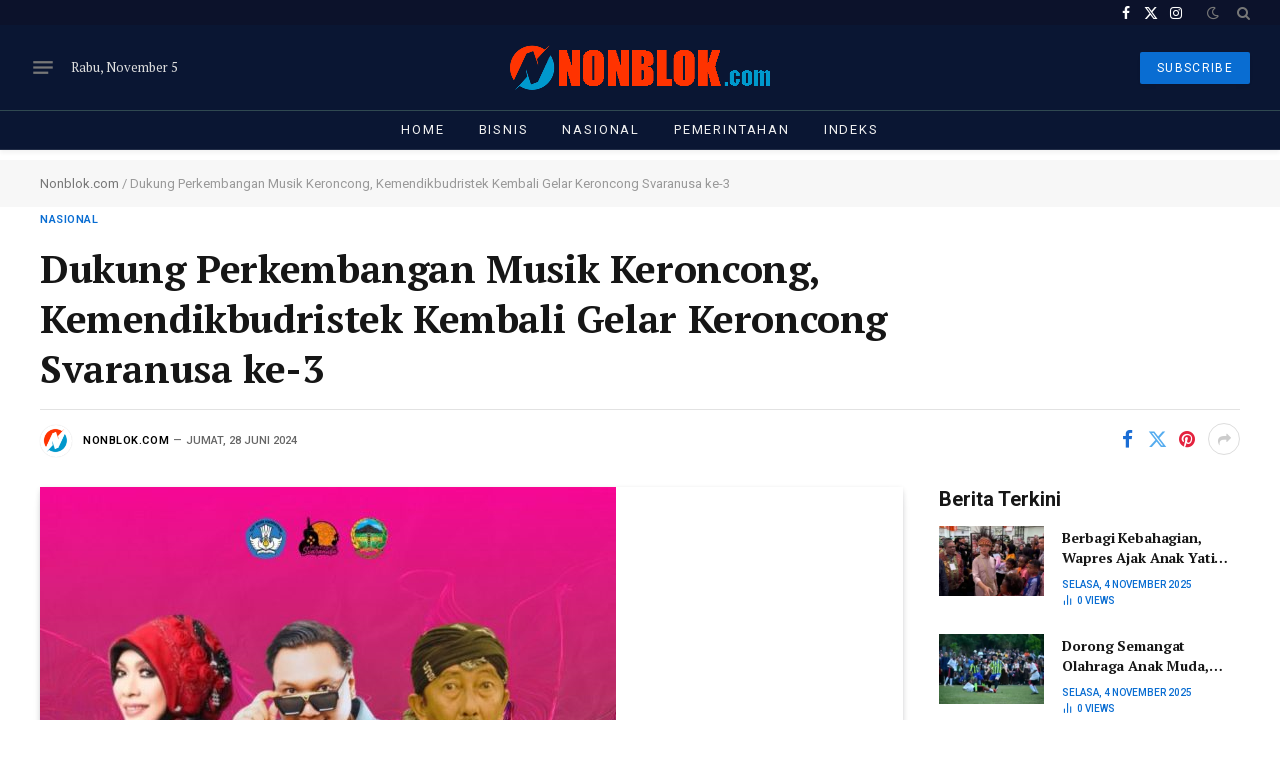

--- FILE ---
content_type: text/html; charset=UTF-8
request_url: https://nonblok.com/dukung-perkembangan-musik-keroncong-kemendikbudristek-kembali-gelar-keroncong-svaranusa-ke-3/
body_size: 33873
content:

<!DOCTYPE html>
<html lang="id" class="s-light site-s-light">

<head>

	<meta charset="UTF-8" />
	<meta name="viewport" content="width=device-width, initial-scale=1" />
	<meta name='robots' content='index, follow, max-image-preview:large, max-snippet:-1, max-video-preview:-1' />
	<style>img:is([sizes="auto" i], [sizes^="auto," i]) { contain-intrinsic-size: 3000px 1500px }</style>
	
	<!-- This site is optimized with the Yoast SEO plugin v26.2 - https://yoast.com/wordpress/plugins/seo/ -->
	<title>Dukung Perkembangan Musik Keroncong, Kemendikbudristek Kembali Gelar Keroncong Svaranusa ke-3 | NonBlok.com</title><link rel="preload" as="image" imagesrcset="https://nonblok.com/assets/uploads/2024/06/Dukung-Perkembangan-Musik-Keroncong-Kemendikbudristek-Kembali-Gelar-Keroncong-Svaranusa-ke-3.jpeg 576w, https://nonblok.com/assets/uploads/2024/06/Dukung-Perkembangan-Musik-Keroncong-Kemendikbudristek-Kembali-Gelar-Keroncong-Svaranusa-ke-3-169x300.jpeg 169w, https://nonblok.com/assets/uploads/2024/06/Dukung-Perkembangan-Musik-Keroncong-Kemendikbudristek-Kembali-Gelar-Keroncong-Svaranusa-ke-3-150x267.jpeg 150w, https://nonblok.com/assets/uploads/2024/06/Dukung-Perkembangan-Musik-Keroncong-Kemendikbudristek-Kembali-Gelar-Keroncong-Svaranusa-ke-3-450x800.jpeg 450w" imagesizes="(max-width: 788px) 100vw, 788px" /><link rel="preload" as="font" href="https://nonblok.com/assets/themes/smart-mag/css/icons/fonts/ts-icons.woff2?v3.2" type="font/woff2" crossorigin="anonymous" />
	<link rel="canonical" href="https://nonblok.com/dukung-perkembangan-musik-keroncong-kemendikbudristek-kembali-gelar-keroncong-svaranusa-ke-3/" />
	<meta property="og:locale" content="id_ID" />
	<meta property="og:type" content="article" />
	<meta property="og:title" content="Dukung Perkembangan Musik Keroncong, Kemendikbudristek Kembali Gelar Keroncong Svaranusa ke-3 | NonBlok.com" />
	<meta property="og:description" content="Jakarta, 28 Juni 2024 – Kementerian Pendidikan, Kebudayaan, Riset, dan Teknologi (Kemendikbudristek) malalui Direktorat Perfilman, Musik, dan Media, Direktorat Jenderal Kebudayaan untuk ke-3 kalinya akan menggelar perhelatan Keroncong Svaranusa 2024. Setelah diselenggarakan di kota Magelang, Solo, dan Semarang pada tahun 2022 dan serta di Kabupaten Kediri, Jawa Timur pada tahun 2023, tahun ini Keroncong Svaranusa akan" />
	<meta property="og:url" content="https://nonblok.com/dukung-perkembangan-musik-keroncong-kemendikbudristek-kembali-gelar-keroncong-svaranusa-ke-3/" />
	<meta property="og:site_name" content="NonBlok.com" />
	<meta property="article:published_time" content="2024-06-28T07:48:44+00:00" />
	<meta property="article:modified_time" content="2024-06-28T08:13:10+00:00" />
	<meta property="og:image" content="https://nonblok.com/assets/uploads/2024/06/Dukung-Perkembangan-Musik-Keroncong-Kemendikbudristek-Kembali-Gelar-Keroncong-Svaranusa-ke-3.jpeg" />
	<meta property="og:image:width" content="576" />
	<meta property="og:image:height" content="1024" />
	<meta property="og:image:type" content="image/jpeg" />
	<meta name="author" content="Nonblok.com" />
	<meta name="twitter:card" content="summary_large_image" />
	<meta name="twitter:label1" content="Ditulis oleh" />
	<meta name="twitter:data1" content="Nonblok.com" />
	<meta name="twitter:label2" content="Estimasi waktu membaca" />
	<meta name="twitter:data2" content="2 menit" />
	<script type="application/ld+json" class="yoast-schema-graph">{"@context":"https://schema.org","@graph":[{"@type":"Article","@id":"https://nonblok.com/dukung-perkembangan-musik-keroncong-kemendikbudristek-kembali-gelar-keroncong-svaranusa-ke-3/#article","isPartOf":{"@id":"https://nonblok.com/dukung-perkembangan-musik-keroncong-kemendikbudristek-kembali-gelar-keroncong-svaranusa-ke-3/"},"author":{"name":"Nonblok.com","@id":"https://nonblok.com/#/schema/person/5607317fe9bb327cd316aa377cc0ad36"},"headline":"Dukung Perkembangan Musik Keroncong, Kemendikbudristek Kembali Gelar Keroncong Svaranusa ke-3","datePublished":"2024-06-28T07:48:44+00:00","dateModified":"2024-06-28T08:13:10+00:00","mainEntityOfPage":{"@id":"https://nonblok.com/dukung-perkembangan-musik-keroncong-kemendikbudristek-kembali-gelar-keroncong-svaranusa-ke-3/"},"wordCount":387,"commentCount":0,"publisher":{"@id":"https://nonblok.com/#organization"},"image":{"@id":"https://nonblok.com/dukung-perkembangan-musik-keroncong-kemendikbudristek-kembali-gelar-keroncong-svaranusa-ke-3/#primaryimage"},"thumbnailUrl":"https://nonblok.com/assets/uploads/2024/06/Dukung-Perkembangan-Musik-Keroncong-Kemendikbudristek-Kembali-Gelar-Keroncong-Svaranusa-ke-3.jpeg","keywords":["Indonesia","Kementerian","Nasional","Nusantara"],"articleSection":["Nasional","Pemerintahan"],"inLanguage":"id","potentialAction":[{"@type":"CommentAction","name":"Comment","target":["https://nonblok.com/dukung-perkembangan-musik-keroncong-kemendikbudristek-kembali-gelar-keroncong-svaranusa-ke-3/#respond"]}]},{"@type":"WebPage","@id":"https://nonblok.com/dukung-perkembangan-musik-keroncong-kemendikbudristek-kembali-gelar-keroncong-svaranusa-ke-3/","url":"https://nonblok.com/dukung-perkembangan-musik-keroncong-kemendikbudristek-kembali-gelar-keroncong-svaranusa-ke-3/","name":"Dukung Perkembangan Musik Keroncong, Kemendikbudristek Kembali Gelar Keroncong Svaranusa ke-3 | NonBlok.com","isPartOf":{"@id":"https://nonblok.com/#website"},"primaryImageOfPage":{"@id":"https://nonblok.com/dukung-perkembangan-musik-keroncong-kemendikbudristek-kembali-gelar-keroncong-svaranusa-ke-3/#primaryimage"},"image":{"@id":"https://nonblok.com/dukung-perkembangan-musik-keroncong-kemendikbudristek-kembali-gelar-keroncong-svaranusa-ke-3/#primaryimage"},"thumbnailUrl":"https://nonblok.com/assets/uploads/2024/06/Dukung-Perkembangan-Musik-Keroncong-Kemendikbudristek-Kembali-Gelar-Keroncong-Svaranusa-ke-3.jpeg","datePublished":"2024-06-28T07:48:44+00:00","dateModified":"2024-06-28T08:13:10+00:00","breadcrumb":{"@id":"https://nonblok.com/dukung-perkembangan-musik-keroncong-kemendikbudristek-kembali-gelar-keroncong-svaranusa-ke-3/#breadcrumb"},"inLanguage":"id","potentialAction":[{"@type":"ReadAction","target":["https://nonblok.com/dukung-perkembangan-musik-keroncong-kemendikbudristek-kembali-gelar-keroncong-svaranusa-ke-3/"]}]},{"@type":"ImageObject","inLanguage":"id","@id":"https://nonblok.com/dukung-perkembangan-musik-keroncong-kemendikbudristek-kembali-gelar-keroncong-svaranusa-ke-3/#primaryimage","url":"https://nonblok.com/assets/uploads/2024/06/Dukung-Perkembangan-Musik-Keroncong-Kemendikbudristek-Kembali-Gelar-Keroncong-Svaranusa-ke-3.jpeg","contentUrl":"https://nonblok.com/assets/uploads/2024/06/Dukung-Perkembangan-Musik-Keroncong-Kemendikbudristek-Kembali-Gelar-Keroncong-Svaranusa-ke-3.jpeg","width":576,"height":1024},{"@type":"BreadcrumbList","@id":"https://nonblok.com/dukung-perkembangan-musik-keroncong-kemendikbudristek-kembali-gelar-keroncong-svaranusa-ke-3/#breadcrumb","itemListElement":[{"@type":"ListItem","position":1,"name":"Nonblok.com","item":"https://nonblok.com/"},{"@type":"ListItem","position":2,"name":"Dukung Perkembangan Musik Keroncong, Kemendikbudristek Kembali Gelar Keroncong Svaranusa ke-3"}]},{"@type":"WebSite","@id":"https://nonblok.com/#website","url":"https://nonblok.com/","name":"NonBlok.com","description":"Berita Indonesia Terkini","publisher":{"@id":"https://nonblok.com/#organization"},"alternateName":"Non Blok","potentialAction":[{"@type":"SearchAction","target":{"@type":"EntryPoint","urlTemplate":"https://nonblok.com/?s={search_term_string}"},"query-input":{"@type":"PropertyValueSpecification","valueRequired":true,"valueName":"search_term_string"}}],"inLanguage":"id"},{"@type":"Organization","@id":"https://nonblok.com/#organization","name":"Non Blok","url":"https://nonblok.com/","logo":{"@type":"ImageObject","inLanguage":"id","@id":"https://nonblok.com/#/schema/logo/image/","url":"https://nonblok.com/assets/uploads/2024/03/NONBLOK-Favicon.png","contentUrl":"https://nonblok.com/assets/uploads/2024/03/NONBLOK-Favicon.png","width":1000,"height":1000,"caption":"Non Blok"},"image":{"@id":"https://nonblok.com/#/schema/logo/image/"}},{"@type":"Person","@id":"https://nonblok.com/#/schema/person/5607317fe9bb327cd316aa377cc0ad36","name":"Nonblok.com","image":{"@type":"ImageObject","inLanguage":"id","@id":"https://nonblok.com/#/schema/person/image/","url":"https://secure.gravatar.com/avatar/fd46225e8475c3cfc6b00beb341346730d50be290834ac2ae4245e182f1599b3?s=96&d=mm&r=g","contentUrl":"https://secure.gravatar.com/avatar/fd46225e8475c3cfc6b00beb341346730d50be290834ac2ae4245e182f1599b3?s=96&d=mm&r=g","caption":"Nonblok.com"},"url":"https://nonblok.com/author/nonblok-com/"}]}</script>
	<!-- / Yoast SEO plugin. -->


<link rel='dns-prefetch' href='//fonts.googleapis.com' />
<link rel="alternate" type="application/rss+xml" title="NonBlok.com &raquo; Feed" href="https://nonblok.com/feed/" />
<link rel="alternate" type="application/rss+xml" title="NonBlok.com &raquo; Umpan Komentar" href="https://nonblok.com/comments/feed/" />
<link rel="alternate" type="application/rss+xml" title="NonBlok.com &raquo; Dukung Perkembangan Musik Keroncong, Kemendikbudristek Kembali Gelar Keroncong Svaranusa ke-3 Umpan Komentar" href="https://nonblok.com/dukung-perkembangan-musik-keroncong-kemendikbudristek-kembali-gelar-keroncong-svaranusa-ke-3/feed/" />
<script type="text/javascript">
/* <![CDATA[ */
window._wpemojiSettings = {"baseUrl":"https:\/\/s.w.org\/images\/core\/emoji\/16.0.1\/72x72\/","ext":".png","svgUrl":"https:\/\/s.w.org\/images\/core\/emoji\/16.0.1\/svg\/","svgExt":".svg","source":{"concatemoji":"https:\/\/nonblok.com\/wp-includes\/js\/wp-emoji-release.min.js?ver=6.8.3"}};
/*! This file is auto-generated */
!function(s,n){var o,i,e;function c(e){try{var t={supportTests:e,timestamp:(new Date).valueOf()};sessionStorage.setItem(o,JSON.stringify(t))}catch(e){}}function p(e,t,n){e.clearRect(0,0,e.canvas.width,e.canvas.height),e.fillText(t,0,0);var t=new Uint32Array(e.getImageData(0,0,e.canvas.width,e.canvas.height).data),a=(e.clearRect(0,0,e.canvas.width,e.canvas.height),e.fillText(n,0,0),new Uint32Array(e.getImageData(0,0,e.canvas.width,e.canvas.height).data));return t.every(function(e,t){return e===a[t]})}function u(e,t){e.clearRect(0,0,e.canvas.width,e.canvas.height),e.fillText(t,0,0);for(var n=e.getImageData(16,16,1,1),a=0;a<n.data.length;a++)if(0!==n.data[a])return!1;return!0}function f(e,t,n,a){switch(t){case"flag":return n(e,"\ud83c\udff3\ufe0f\u200d\u26a7\ufe0f","\ud83c\udff3\ufe0f\u200b\u26a7\ufe0f")?!1:!n(e,"\ud83c\udde8\ud83c\uddf6","\ud83c\udde8\u200b\ud83c\uddf6")&&!n(e,"\ud83c\udff4\udb40\udc67\udb40\udc62\udb40\udc65\udb40\udc6e\udb40\udc67\udb40\udc7f","\ud83c\udff4\u200b\udb40\udc67\u200b\udb40\udc62\u200b\udb40\udc65\u200b\udb40\udc6e\u200b\udb40\udc67\u200b\udb40\udc7f");case"emoji":return!a(e,"\ud83e\udedf")}return!1}function g(e,t,n,a){var r="undefined"!=typeof WorkerGlobalScope&&self instanceof WorkerGlobalScope?new OffscreenCanvas(300,150):s.createElement("canvas"),o=r.getContext("2d",{willReadFrequently:!0}),i=(o.textBaseline="top",o.font="600 32px Arial",{});return e.forEach(function(e){i[e]=t(o,e,n,a)}),i}function t(e){var t=s.createElement("script");t.src=e,t.defer=!0,s.head.appendChild(t)}"undefined"!=typeof Promise&&(o="wpEmojiSettingsSupports",i=["flag","emoji"],n.supports={everything:!0,everythingExceptFlag:!0},e=new Promise(function(e){s.addEventListener("DOMContentLoaded",e,{once:!0})}),new Promise(function(t){var n=function(){try{var e=JSON.parse(sessionStorage.getItem(o));if("object"==typeof e&&"number"==typeof e.timestamp&&(new Date).valueOf()<e.timestamp+604800&&"object"==typeof e.supportTests)return e.supportTests}catch(e){}return null}();if(!n){if("undefined"!=typeof Worker&&"undefined"!=typeof OffscreenCanvas&&"undefined"!=typeof URL&&URL.createObjectURL&&"undefined"!=typeof Blob)try{var e="postMessage("+g.toString()+"("+[JSON.stringify(i),f.toString(),p.toString(),u.toString()].join(",")+"));",a=new Blob([e],{type:"text/javascript"}),r=new Worker(URL.createObjectURL(a),{name:"wpTestEmojiSupports"});return void(r.onmessage=function(e){c(n=e.data),r.terminate(),t(n)})}catch(e){}c(n=g(i,f,p,u))}t(n)}).then(function(e){for(var t in e)n.supports[t]=e[t],n.supports.everything=n.supports.everything&&n.supports[t],"flag"!==t&&(n.supports.everythingExceptFlag=n.supports.everythingExceptFlag&&n.supports[t]);n.supports.everythingExceptFlag=n.supports.everythingExceptFlag&&!n.supports.flag,n.DOMReady=!1,n.readyCallback=function(){n.DOMReady=!0}}).then(function(){return e}).then(function(){var e;n.supports.everything||(n.readyCallback(),(e=n.source||{}).concatemoji?t(e.concatemoji):e.wpemoji&&e.twemoji&&(t(e.twemoji),t(e.wpemoji)))}))}((window,document),window._wpemojiSettings);
/* ]]> */
</script>

<style id='wp-emoji-styles-inline-css' type='text/css'>

	img.wp-smiley, img.emoji {
		display: inline !important;
		border: none !important;
		box-shadow: none !important;
		height: 1em !important;
		width: 1em !important;
		margin: 0 0.07em !important;
		vertical-align: -0.1em !important;
		background: none !important;
		padding: 0 !important;
	}
</style>
<link rel='stylesheet' id='wp-block-library-css' href='https://nonblok.com/wp-includes/css/dist/block-library/style.min.css?ver=6.8.3' type='text/css' media='all' />
<style id='classic-theme-styles-inline-css' type='text/css'>
/*! This file is auto-generated */
.wp-block-button__link{color:#fff;background-color:#32373c;border-radius:9999px;box-shadow:none;text-decoration:none;padding:calc(.667em + 2px) calc(1.333em + 2px);font-size:1.125em}.wp-block-file__button{background:#32373c;color:#fff;text-decoration:none}
</style>
<style id='global-styles-inline-css' type='text/css'>
:root{--wp--preset--aspect-ratio--square: 1;--wp--preset--aspect-ratio--4-3: 4/3;--wp--preset--aspect-ratio--3-4: 3/4;--wp--preset--aspect-ratio--3-2: 3/2;--wp--preset--aspect-ratio--2-3: 2/3;--wp--preset--aspect-ratio--16-9: 16/9;--wp--preset--aspect-ratio--9-16: 9/16;--wp--preset--color--black: #000000;--wp--preset--color--cyan-bluish-gray: #abb8c3;--wp--preset--color--white: #ffffff;--wp--preset--color--pale-pink: #f78da7;--wp--preset--color--vivid-red: #cf2e2e;--wp--preset--color--luminous-vivid-orange: #ff6900;--wp--preset--color--luminous-vivid-amber: #fcb900;--wp--preset--color--light-green-cyan: #7bdcb5;--wp--preset--color--vivid-green-cyan: #00d084;--wp--preset--color--pale-cyan-blue: #8ed1fc;--wp--preset--color--vivid-cyan-blue: #0693e3;--wp--preset--color--vivid-purple: #9b51e0;--wp--preset--gradient--vivid-cyan-blue-to-vivid-purple: linear-gradient(135deg,rgba(6,147,227,1) 0%,rgb(155,81,224) 100%);--wp--preset--gradient--light-green-cyan-to-vivid-green-cyan: linear-gradient(135deg,rgb(122,220,180) 0%,rgb(0,208,130) 100%);--wp--preset--gradient--luminous-vivid-amber-to-luminous-vivid-orange: linear-gradient(135deg,rgba(252,185,0,1) 0%,rgba(255,105,0,1) 100%);--wp--preset--gradient--luminous-vivid-orange-to-vivid-red: linear-gradient(135deg,rgba(255,105,0,1) 0%,rgb(207,46,46) 100%);--wp--preset--gradient--very-light-gray-to-cyan-bluish-gray: linear-gradient(135deg,rgb(238,238,238) 0%,rgb(169,184,195) 100%);--wp--preset--gradient--cool-to-warm-spectrum: linear-gradient(135deg,rgb(74,234,220) 0%,rgb(151,120,209) 20%,rgb(207,42,186) 40%,rgb(238,44,130) 60%,rgb(251,105,98) 80%,rgb(254,248,76) 100%);--wp--preset--gradient--blush-light-purple: linear-gradient(135deg,rgb(255,206,236) 0%,rgb(152,150,240) 100%);--wp--preset--gradient--blush-bordeaux: linear-gradient(135deg,rgb(254,205,165) 0%,rgb(254,45,45) 50%,rgb(107,0,62) 100%);--wp--preset--gradient--luminous-dusk: linear-gradient(135deg,rgb(255,203,112) 0%,rgb(199,81,192) 50%,rgb(65,88,208) 100%);--wp--preset--gradient--pale-ocean: linear-gradient(135deg,rgb(255,245,203) 0%,rgb(182,227,212) 50%,rgb(51,167,181) 100%);--wp--preset--gradient--electric-grass: linear-gradient(135deg,rgb(202,248,128) 0%,rgb(113,206,126) 100%);--wp--preset--gradient--midnight: linear-gradient(135deg,rgb(2,3,129) 0%,rgb(40,116,252) 100%);--wp--preset--font-size--small: 13px;--wp--preset--font-size--medium: 20px;--wp--preset--font-size--large: 36px;--wp--preset--font-size--x-large: 42px;--wp--preset--spacing--20: 0.44rem;--wp--preset--spacing--30: 0.67rem;--wp--preset--spacing--40: 1rem;--wp--preset--spacing--50: 1.5rem;--wp--preset--spacing--60: 2.25rem;--wp--preset--spacing--70: 3.38rem;--wp--preset--spacing--80: 5.06rem;--wp--preset--shadow--natural: 6px 6px 9px rgba(0, 0, 0, 0.2);--wp--preset--shadow--deep: 12px 12px 50px rgba(0, 0, 0, 0.4);--wp--preset--shadow--sharp: 6px 6px 0px rgba(0, 0, 0, 0.2);--wp--preset--shadow--outlined: 6px 6px 0px -3px rgba(255, 255, 255, 1), 6px 6px rgba(0, 0, 0, 1);--wp--preset--shadow--crisp: 6px 6px 0px rgba(0, 0, 0, 1);}:where(.is-layout-flex){gap: 0.5em;}:where(.is-layout-grid){gap: 0.5em;}body .is-layout-flex{display: flex;}.is-layout-flex{flex-wrap: wrap;align-items: center;}.is-layout-flex > :is(*, div){margin: 0;}body .is-layout-grid{display: grid;}.is-layout-grid > :is(*, div){margin: 0;}:where(.wp-block-columns.is-layout-flex){gap: 2em;}:where(.wp-block-columns.is-layout-grid){gap: 2em;}:where(.wp-block-post-template.is-layout-flex){gap: 1.25em;}:where(.wp-block-post-template.is-layout-grid){gap: 1.25em;}.has-black-color{color: var(--wp--preset--color--black) !important;}.has-cyan-bluish-gray-color{color: var(--wp--preset--color--cyan-bluish-gray) !important;}.has-white-color{color: var(--wp--preset--color--white) !important;}.has-pale-pink-color{color: var(--wp--preset--color--pale-pink) !important;}.has-vivid-red-color{color: var(--wp--preset--color--vivid-red) !important;}.has-luminous-vivid-orange-color{color: var(--wp--preset--color--luminous-vivid-orange) !important;}.has-luminous-vivid-amber-color{color: var(--wp--preset--color--luminous-vivid-amber) !important;}.has-light-green-cyan-color{color: var(--wp--preset--color--light-green-cyan) !important;}.has-vivid-green-cyan-color{color: var(--wp--preset--color--vivid-green-cyan) !important;}.has-pale-cyan-blue-color{color: var(--wp--preset--color--pale-cyan-blue) !important;}.has-vivid-cyan-blue-color{color: var(--wp--preset--color--vivid-cyan-blue) !important;}.has-vivid-purple-color{color: var(--wp--preset--color--vivid-purple) !important;}.has-black-background-color{background-color: var(--wp--preset--color--black) !important;}.has-cyan-bluish-gray-background-color{background-color: var(--wp--preset--color--cyan-bluish-gray) !important;}.has-white-background-color{background-color: var(--wp--preset--color--white) !important;}.has-pale-pink-background-color{background-color: var(--wp--preset--color--pale-pink) !important;}.has-vivid-red-background-color{background-color: var(--wp--preset--color--vivid-red) !important;}.has-luminous-vivid-orange-background-color{background-color: var(--wp--preset--color--luminous-vivid-orange) !important;}.has-luminous-vivid-amber-background-color{background-color: var(--wp--preset--color--luminous-vivid-amber) !important;}.has-light-green-cyan-background-color{background-color: var(--wp--preset--color--light-green-cyan) !important;}.has-vivid-green-cyan-background-color{background-color: var(--wp--preset--color--vivid-green-cyan) !important;}.has-pale-cyan-blue-background-color{background-color: var(--wp--preset--color--pale-cyan-blue) !important;}.has-vivid-cyan-blue-background-color{background-color: var(--wp--preset--color--vivid-cyan-blue) !important;}.has-vivid-purple-background-color{background-color: var(--wp--preset--color--vivid-purple) !important;}.has-black-border-color{border-color: var(--wp--preset--color--black) !important;}.has-cyan-bluish-gray-border-color{border-color: var(--wp--preset--color--cyan-bluish-gray) !important;}.has-white-border-color{border-color: var(--wp--preset--color--white) !important;}.has-pale-pink-border-color{border-color: var(--wp--preset--color--pale-pink) !important;}.has-vivid-red-border-color{border-color: var(--wp--preset--color--vivid-red) !important;}.has-luminous-vivid-orange-border-color{border-color: var(--wp--preset--color--luminous-vivid-orange) !important;}.has-luminous-vivid-amber-border-color{border-color: var(--wp--preset--color--luminous-vivid-amber) !important;}.has-light-green-cyan-border-color{border-color: var(--wp--preset--color--light-green-cyan) !important;}.has-vivid-green-cyan-border-color{border-color: var(--wp--preset--color--vivid-green-cyan) !important;}.has-pale-cyan-blue-border-color{border-color: var(--wp--preset--color--pale-cyan-blue) !important;}.has-vivid-cyan-blue-border-color{border-color: var(--wp--preset--color--vivid-cyan-blue) !important;}.has-vivid-purple-border-color{border-color: var(--wp--preset--color--vivid-purple) !important;}.has-vivid-cyan-blue-to-vivid-purple-gradient-background{background: var(--wp--preset--gradient--vivid-cyan-blue-to-vivid-purple) !important;}.has-light-green-cyan-to-vivid-green-cyan-gradient-background{background: var(--wp--preset--gradient--light-green-cyan-to-vivid-green-cyan) !important;}.has-luminous-vivid-amber-to-luminous-vivid-orange-gradient-background{background: var(--wp--preset--gradient--luminous-vivid-amber-to-luminous-vivid-orange) !important;}.has-luminous-vivid-orange-to-vivid-red-gradient-background{background: var(--wp--preset--gradient--luminous-vivid-orange-to-vivid-red) !important;}.has-very-light-gray-to-cyan-bluish-gray-gradient-background{background: var(--wp--preset--gradient--very-light-gray-to-cyan-bluish-gray) !important;}.has-cool-to-warm-spectrum-gradient-background{background: var(--wp--preset--gradient--cool-to-warm-spectrum) !important;}.has-blush-light-purple-gradient-background{background: var(--wp--preset--gradient--blush-light-purple) !important;}.has-blush-bordeaux-gradient-background{background: var(--wp--preset--gradient--blush-bordeaux) !important;}.has-luminous-dusk-gradient-background{background: var(--wp--preset--gradient--luminous-dusk) !important;}.has-pale-ocean-gradient-background{background: var(--wp--preset--gradient--pale-ocean) !important;}.has-electric-grass-gradient-background{background: var(--wp--preset--gradient--electric-grass) !important;}.has-midnight-gradient-background{background: var(--wp--preset--gradient--midnight) !important;}.has-small-font-size{font-size: var(--wp--preset--font-size--small) !important;}.has-medium-font-size{font-size: var(--wp--preset--font-size--medium) !important;}.has-large-font-size{font-size: var(--wp--preset--font-size--large) !important;}.has-x-large-font-size{font-size: var(--wp--preset--font-size--x-large) !important;}
:where(.wp-block-post-template.is-layout-flex){gap: 1.25em;}:where(.wp-block-post-template.is-layout-grid){gap: 1.25em;}
:where(.wp-block-columns.is-layout-flex){gap: 2em;}:where(.wp-block-columns.is-layout-grid){gap: 2em;}
:root :where(.wp-block-pullquote){font-size: 1.5em;line-height: 1.6;}
</style>
<link rel='stylesheet' id='gn-frontend-gnfollow-style-css' href='https://nonblok.com/assets/plugins/gn-publisher/assets/css/gn-frontend-gnfollow.min.css?ver=1.5.24' type='text/css' media='all' />
<link rel='stylesheet' id='wp_automatic_gallery_style-css' href='https://nonblok.com/assets/plugins/wp-auto/css/wp-automatic.css?ver=1.0.0' type='text/css' media='all' />
<link rel='stylesheet' id='smartmag-core-css' href='https://nonblok.com/assets/themes/smart-mag/style.css?ver=10.3.2' type='text/css' media='all' />
<link crossorigin="anonymous" rel='stylesheet' id='smartmag-fonts-css' href='https://fonts.googleapis.com/css?family=Hind%3A400%2C500%2C600&#038;display=swap' type='text/css' media='all' />
<link rel='stylesheet' id='smartmag-magnific-popup-css' href='https://nonblok.com/assets/themes/smart-mag/css/lightbox.css?ver=10.3.2' type='text/css' media='all' />
<link rel='stylesheet' id='font-awesome4-css' href='https://nonblok.com/assets/themes/smart-mag/css/fontawesome/css/font-awesome.min.css?ver=10.3.2' type='text/css' media='all' />
<link rel='stylesheet' id='smartmag-icons-css' href='https://nonblok.com/assets/themes/smart-mag/css/icons/icons.css?ver=10.3.2' type='text/css' media='all' />
<link rel='stylesheet' id='smartmag-skin-css' href='https://nonblok.com/assets/themes/smart-mag/css/skin-trendy.css?ver=10.3.2' type='text/css' media='all' />
<style id='smartmag-skin-inline-css' type='text/css'>
:root { --c-main: #096dd2;
--c-main-rgb: 9,109,210;
--text-font: "PT Serif", Georgia, serif;
--body-font: "PT Serif", Georgia, serif;
--ui-font: "Roboto", system-ui, -apple-system, "Segoe UI", Arial, sans-serif;
--title-font: "Roboto", system-ui, -apple-system, "Segoe UI", Arial, sans-serif;
--h-font: "Roboto", system-ui, -apple-system, "Segoe UI", Arial, sans-serif;
--title-font: var(--body-font);
--c-post-meta: var(--c-main);
--c-excerpts: #000000;
--excerpt-size: 13px;
--post-content-gaps: 1.3em; }
.s-dark body { background-color: #00091e; }
.post-title:not(._) { font-weight: bold; letter-spacing: -0.01em; }
:root { --sidebar-width: 301px; }
.ts-row, .has-el-gap { --sidebar-c-width: calc(var(--sidebar-width) + var(--grid-gutter-h) + var(--sidebar-c-pad)); }
:root { --sidebar-pad: 18px; --sidebar-sep-pad: 18px; }
.smart-head-main { --c-shadow: rgba(0,0,0,0.05); }
.smart-head-main .smart-head-top { --head-h: 25px; background-color: #0c122b; }
.smart-head-main .smart-head-mid { --head-h: 85px; background-color: #0a1633; }
.smart-head-main .smart-head-bot { --head-h: 40px; background-color: #0a1633; border-top-width: 1px; border-top-color: #304951; }
.navigation-main .menu > li > a { font-size: 13px; font-weight: normal; text-transform: uppercase; letter-spacing: 0.14em; }
.s-light .navigation { --c-nav-blip: #353535; }
.s-dark .navigation { --c-nav-blip: #6e769b; --c-nav-drop-bg: #0a1633; }
.s-dark .smart-head-mobile .smart-head-mid,
.smart-head-mobile .s-dark.smart-head-mid { background-color: #0a1633; }
.smart-head-mobile .smart-head-bot { --head-h: 40px; background-color: #0a1633; border-top-color: #304951; }
.s-dark .off-canvas, .off-canvas.s-dark { background-color: #080f22; }
.navigation-small { margin-left: calc(-1 * var(--nav-items-space)); }
.s-dark .navigation-small { --c-nav: rgba(255,255,255,0.92); --c-nav-hov: #fff; }
.navigation-scroll .menu > li > a { font-size: 13px; font-weight: normal; letter-spacing: 0.14em; }
.smart-head .navigation-scroll { --nav-items-space: 12px; }
.smart-head-main .spc-social { --c-spc-social: #fff; --c-spc-social-hov: #f2f2f2; }
.smart-head-main .search-icon:hover { color: #f2f2f2; }
.smart-head-mobile { --search-icon-size: 19px; }
.smart-head-mobile .search-icon { --item-mr: 11px; }
.smart-head-main .scheme-switcher a:hover { color: #f2f2f2; }
.smart-head-main .offcanvas-toggle { transform: scale(0.75); }
.s-dark .smart-head-mobile .offcanvas-toggle,
.smart-head-mobile .s-dark .offcanvas-toggle { --c-hamburger: rgba(255,255,255,0.85); }
.smart-head-mobile .hamburger-icon { --line-weight: 2px; }
.smart-head .ts-button1 { font-weight: normal; letter-spacing: 0.11em; height: 32px; line-height: 32px; }
.post-meta { font-family: var(--ui-font); }
.post-meta .meta-item, .post-meta .text-in { font-size: 10px; font-weight: 500; text-transform: uppercase; }
.post-meta .text-in, .post-meta .post-cat > a { font-size: 11px; }
.post-meta .post-cat > a { font-weight: 600; text-transform: uppercase; }
.s-light .block-wrap.s-dark { --c-post-meta: var(--c-contrast-450); }
.post-meta .post-author > a { color: #000000; }
.s-dark .post-meta .post-author > a { color: #ffffff; }
.post-meta .post-cat > a { color: var(--c-main); }
.s-dark .post-meta .post-cat > a { color: #ffffff; }
.l-post .excerpt { font-family: var(--ui-font); }
.l-post .excerpt { font-weight: normal; }
.cat-labels .category { font-family: var(--ui-font); font-size: 11px; font-weight: 600; text-transform: uppercase; letter-spacing: 0.08em; color: #ffffff; border-radius: 0px; padding-top: 2px; padding-left: 10px; }
.block-head-b .heading { font-family: var(--ui-font); font-size: 20px; font-weight: bold; text-transform: initial; }
.block-head-b { --space-below: 15px; }
.block-head-c { --line-weight: 3px; }
.block-head-h { --border-weight: 1px; }
.block-head-i { --space-below: 22px; --line-weight: 5px; }
.load-button { color: #000000; background-color: #ffffff; padding-top: 15px; padding-bottom: 15px; width: 400px; }
.loop-grid .ratio-is-custom { padding-bottom: calc(100% / 1.68); }
.loop-grid-base .post-title { font-size: 17px; }
.loop-grid-sm .post-title { font-size: 16px; }
.has-nums .l-post { --num-font: var(--body-font); }
.has-nums-a .l-post .post-title:before,
.has-nums-b .l-post .content:before { font-size: 26px; }
.has-nums:not(.has-nums-c) { --num-color: var(--c-main); }
.has-nums-a .l-post .post-title:before,
.has-nums-b .l-post .content:before { content: counter(ts-loop) "."; }
.loop-list .ratio-is-custom { padding-bottom: calc(100% / 1.575); }
.list-post { --list-p-media-width: 44%; --list-p-media-max-width: 85%; }
.list-post .media:not(i) { --list-p-media-max-width: 44%; }
.loop-small .post-title { font-size: 14px; }
.loop-small .media { width: 35%; max-width: 50%; }
.loop-small .media:not(i) { max-width: 122px; }
.post-meta-single .meta-item, .post-meta-single .text-in { font-size: 11px; }
.entry-content { font-size: 17px; letter-spacing: -0.005em; }
.site-s-light .entry-content { color: #0c0c0c; }
:where(.entry-content) a { text-decoration: underline; text-underline-offset: 4px; text-decoration-thickness: 2px; }
.entry-content p { --post-content-gaps: 1.3em; }
.post-share-float .service { width: 42px; height: 38px; margin-bottom: 7px; border-radius: 3px; }
.s-head-large .sub-title { font-size: 18px; letter-spacing: -0.01em; }
.s-post-large .post-content-wrap { display: grid; grid-template-columns: minmax(0, 1fr); }
.s-post-large .entry-content { max-width: min(100%, calc(720px + var(--p-spacious-pad)*2)); justify-self: center; }
@media (min-width: 1200px) { .has-nums-c .l-post .post-title:before,
.has-nums-c .l-post .content:before { font-size: 17px; }
.s-head-large .post-title { font-size: 39px; } }
@media (min-width: 941px) and (max-width: 1200px) { .ts-row, .has-el-gap { --sidebar-c-width: calc(var(--sidebar-width) + var(--grid-gutter-h) + var(--sidebar-c-pad)); }
.navigation-main .menu > li > a { font-size: calc(10px + (13px - 10px) * .7); } }
@media (min-width: 768px) and (max-width: 940px) { .ts-contain, .main { padding-left: 35px; padding-right: 35px; }
.layout-boxed-inner { --wrap-padding: 35px; }
:root { --wrap-padding: 35px; } }
@media (max-width: 767px) { .ts-contain, .main { padding-left: 25px; padding-right: 25px; }
.layout-boxed-inner { --wrap-padding: 25px; }
:root { --wrap-padding: 25px; } }


</style>
<link crossorigin="anonymous" rel='stylesheet' id='smartmag-gfonts-custom-css' href='https://fonts.googleapis.com/css?family=PT+Serif%3A400%2C500%2C600%2C700%2Cbold%7CRoboto%3A400%2C500%2C600%2C700%2Cnormal%2Cbold&#038;display=swap' type='text/css' media='all' />
<script type="text/javascript" id="smartmag-lazy-inline-js-after">
/* <![CDATA[ */
/**
 * @copyright ThemeSphere
 * @preserve
 */
var BunyadLazy={};BunyadLazy.load=function(){function a(e,n){var t={};e.dataset.bgset&&e.dataset.sizes?(t.sizes=e.dataset.sizes,t.srcset=e.dataset.bgset):t.src=e.dataset.bgsrc,function(t){var a=t.dataset.ratio;if(0<a){const e=t.parentElement;if(e.classList.contains("media-ratio")){const n=e.style;n.getPropertyValue("--a-ratio")||(n.paddingBottom=100/a+"%")}}}(e);var a,o=document.createElement("img");for(a in o.onload=function(){var t="url('"+(o.currentSrc||o.src)+"')",a=e.style;a.backgroundImage!==t&&requestAnimationFrame(()=>{a.backgroundImage=t,n&&n()}),o.onload=null,o.onerror=null,o=null},o.onerror=o.onload,t)o.setAttribute(a,t[a]);o&&o.complete&&0<o.naturalWidth&&o.onload&&o.onload()}function e(t){t.dataset.loaded||a(t,()=>{document.dispatchEvent(new Event("lazyloaded")),t.dataset.loaded=1})}function n(t){"complete"===document.readyState?t():window.addEventListener("load",t)}return{initEarly:function(){var t,a=()=>{document.querySelectorAll(".img.bg-cover:not(.lazyload)").forEach(e)};"complete"!==document.readyState?(t=setInterval(a,150),n(()=>{a(),clearInterval(t)})):a()},callOnLoad:n,initBgImages:function(t){t&&n(()=>{document.querySelectorAll(".img.bg-cover").forEach(e)})},bgLoad:a}}(),BunyadLazy.load.initEarly();
/* ]]> */
</script>
<script type="text/javascript" src="https://nonblok.com/wp-includes/js/jquery/jquery.min.js?ver=3.7.1" id="jquery-core-js"></script>
<script type="text/javascript" src="https://nonblok.com/wp-includes/js/jquery/jquery-migrate.min.js?ver=3.4.1" id="jquery-migrate-js"></script>
<script type="text/javascript" src="https://nonblok.com/assets/plugins/wp-auto/js/main-front.js?ver=6.8.3" id="wp_automatic_gallery-js"></script>
<script type="text/javascript" src="https://nonblok.com/assets/plugins/sphere-post-views/assets/js/post-views.js?ver=1.0.1" id="sphere-post-views-js"></script>
<script type="text/javascript" id="sphere-post-views-js-after">
/* <![CDATA[ */
var Sphere_PostViews = {"ajaxUrl":"https:\/\/nonblok.com\/wp-admin\/admin-ajax.php?sphere_post_views=1","sampling":0,"samplingRate":10,"repeatCountDelay":0,"postID":217633,"token":"beac608594"}
/* ]]> */
</script>
<link rel="https://api.w.org/" href="https://nonblok.com/wp-json/" /><link rel="alternate" title="JSON" type="application/json" href="https://nonblok.com/wp-json/wp/v2/posts/217633" /><link rel="EditURI" type="application/rsd+xml" title="RSD" href="https://nonblok.com/xmlrpc.php?rsd" />
<meta name="generator" content="WordPress 6.8.3" />
<link rel='shortlink' href='https://nonblok.com/?p=217633' />
<link rel="alternate" title="oEmbed (JSON)" type="application/json+oembed" href="https://nonblok.com/wp-json/oembed/1.0/embed?url=https%3A%2F%2Fnonblok.com%2Fdukung-perkembangan-musik-keroncong-kemendikbudristek-kembali-gelar-keroncong-svaranusa-ke-3%2F" />
<link rel="alternate" title="oEmbed (XML)" type="text/xml+oembed" href="https://nonblok.com/wp-json/oembed/1.0/embed?url=https%3A%2F%2Fnonblok.com%2Fdukung-perkembangan-musik-keroncong-kemendikbudristek-kembali-gelar-keroncong-svaranusa-ke-3%2F&#038;format=xml" />

		<script>
		var BunyadSchemeKey = 'bunyad-scheme';
		(() => {
			const d = document.documentElement;
			const c = d.classList;
			var scheme = localStorage.getItem(BunyadSchemeKey);
			
			if (scheme) {
				d.dataset.origClass = c;
				scheme === 'dark' ? c.remove('s-light', 'site-s-light') : c.remove('s-dark', 'site-s-dark');
				c.add('site-s-' + scheme, 's-' + scheme);
			}
		})();
		</script>
		<meta name="generator" content="Elementor 3.32.5; features: e_font_icon_svg, additional_custom_breakpoints; settings: css_print_method-external, google_font-enabled, font_display-swap">
			<style>
				.e-con.e-parent:nth-of-type(n+4):not(.e-lazyloaded):not(.e-no-lazyload),
				.e-con.e-parent:nth-of-type(n+4):not(.e-lazyloaded):not(.e-no-lazyload) * {
					background-image: none !important;
				}
				@media screen and (max-height: 1024px) {
					.e-con.e-parent:nth-of-type(n+3):not(.e-lazyloaded):not(.e-no-lazyload),
					.e-con.e-parent:nth-of-type(n+3):not(.e-lazyloaded):not(.e-no-lazyload) * {
						background-image: none !important;
					}
				}
				@media screen and (max-height: 640px) {
					.e-con.e-parent:nth-of-type(n+2):not(.e-lazyloaded):not(.e-no-lazyload),
					.e-con.e-parent:nth-of-type(n+2):not(.e-lazyloaded):not(.e-no-lazyload) * {
						background-image: none !important;
					}
				}
			</style>
			<link rel="amphtml" href="https://nonblok.com/dukung-perkembangan-musik-keroncong-kemendikbudristek-kembali-gelar-keroncong-svaranusa-ke-3/?amp"><link rel="icon" href="https://nonblok.com/assets/uploads/2024/03/cropped-NONBLOK-Favicon-32x32.png" sizes="32x32" />
<link rel="icon" href="https://nonblok.com/assets/uploads/2024/03/cropped-NONBLOK-Favicon-192x192.png" sizes="192x192" />
<link rel="apple-touch-icon" href="https://nonblok.com/assets/uploads/2024/03/cropped-NONBLOK-Favicon-180x180.png" />
<meta name="msapplication-TileImage" content="https://nonblok.com/assets/uploads/2024/03/cropped-NONBLOK-Favicon-270x270.png" />
		<style type="text/css" id="wp-custom-css">
			.breadcrumbs {
	margin-top: 10px;
	margin-bottom: -35px;
}

		</style>
		

</head>

<body class="wp-singular post-template-default single single-post postid-217633 single-format-standard wp-theme-smart-mag right-sidebar post-layout-large-b post-cat-79 has-lb has-lb-sm ts-img-hov-fade layout-normal elementor-default elementor-kit-235692">



<div class="main-wrap">

	
<div class="off-canvas-backdrop"></div>
<div class="mobile-menu-container off-canvas s-dark" id="off-canvas">

	<div class="off-canvas-head">
		<a href="#" class="close">
			<span class="visuallyhidden">Close Menu</span>
			<i class="tsi tsi-times"></i>
		</a>

		<div class="ts-logo">
					</div>
	</div>

	<div class="off-canvas-content">

		
			<ul id="menu-main-menu" class="mobile-menu"><li id="menu-item-7446" class="menu-item menu-item-type-custom menu-item-object-custom menu-item-home menu-item-7446"><a href="https://nonblok.com">Home</a></li>
<li id="menu-item-84095" class="menu-item menu-item-type-taxonomy menu-item-object-category menu-item-84095"><a href="https://nonblok.com/topik/bisnis/">Bisnis</a></li>
<li id="menu-item-84096" class="menu-item menu-item-type-taxonomy menu-item-object-category current-post-ancestor current-menu-parent current-post-parent menu-item-84096"><a href="https://nonblok.com/topik/nasional/">Nasional</a></li>
<li id="menu-item-84097" class="menu-item menu-item-type-taxonomy menu-item-object-category current-post-ancestor current-menu-parent current-post-parent menu-item-84097"><a href="https://nonblok.com/topik/pemerintahan/">Pemerintahan</a></li>
<li id="menu-item-84199" class="menu-item menu-item-type-post_type menu-item-object-page current_page_parent menu-item-84199"><a href="https://nonblok.com/indeks/">Indeks</a></li>
</ul>
		
					<div class="off-canvas-widgets">
				
		<div id="smartmag-block-posts-small-3" class="widget ts-block-widget smartmag-widget-posts-small">		
		<div class="block">
					<section class="block-wrap block-posts-small block-sc mb-none" data-id="1">

			<div class="widget-title block-head block-head-ac block-head-b"><h5 class="heading">What's Hot</h5></div>	
			<div class="block-content">
				
	<div class="loop loop-small loop-small-a loop-sep loop-small-sep grid grid-1 md:grid-1 sm:grid-1 xs:grid-1">

					
<article class="l-post small-post small-a-post m-pos-left">

	
			<div class="media">

		
			<a href="https://nonblok.com/berbagi-kebahagian-wapres-ajak-anak-yatim-di-manokwari-belanja-kebutuhan-sekolah/" class="image-link media-ratio ratio-3-2" title="Berbagi Kebahagian, Wapres Ajak Anak Yatim Di Manokwari Belanja Kebutuhan Sekolah"><span data-bgsrc="https://nonblok.com/assets/uploads/2025/11/Berbagi-Kebahagian-Wapres-Ajak-Anak-Yatim-Di-Manokwari-Belanja-Kebutuhan-300x206.webp" class="img bg-cover wp-post-image attachment-medium size-medium lazyload" data-bgset="https://nonblok.com/assets/uploads/2025/11/Berbagi-Kebahagian-Wapres-Ajak-Anak-Yatim-Di-Manokwari-Belanja-Kebutuhan-300x206.webp 300w, https://nonblok.com/assets/uploads/2025/11/Berbagi-Kebahagian-Wapres-Ajak-Anak-Yatim-Di-Manokwari-Belanja-Kebutuhan-768x527.webp 768w, https://nonblok.com/assets/uploads/2025/11/Berbagi-Kebahagian-Wapres-Ajak-Anak-Yatim-Di-Manokwari-Belanja-Kebutuhan-150x103.webp 150w, https://nonblok.com/assets/uploads/2025/11/Berbagi-Kebahagian-Wapres-Ajak-Anak-Yatim-Di-Manokwari-Belanja-Kebutuhan-450x309.webp 450w, https://nonblok.com/assets/uploads/2025/11/Berbagi-Kebahagian-Wapres-Ajak-Anak-Yatim-Di-Manokwari-Belanja-Kebutuhan.webp 1024w" data-sizes="(max-width: 138px) 100vw, 138px"></span></a>			
			
			
			
		
		</div>
	

	
		<div class="content">

			<div class="post-meta post-meta-a post-meta-left has-below"><h4 class="is-title post-title"><a href="https://nonblok.com/berbagi-kebahagian-wapres-ajak-anak-yatim-di-manokwari-belanja-kebutuhan-sekolah/">Berbagi Kebahagian, Wapres Ajak Anak Yatim Di Manokwari Belanja Kebutuhan Sekolah</a></h4><div class="post-meta-items meta-below"><span class="meta-item date"><span class="date-link"><time class="post-date" datetime="2025-11-04T15:19:58+00:00">Selasa, 4 November 2025</time></span></span></div></div>			
			
			
		</div>

	
</article>	
					
<article class="l-post small-post small-a-post m-pos-left">

	
			<div class="media">

		
			<a href="https://nonblok.com/dorong-semangat-olahraga-anak-muda-wapres-bermain-sepak-bola-bersama-anak-anak-ssb-papua-barat-dan-awak-media/" class="image-link media-ratio ratio-3-2" title="Dorong Semangat Olahraga Anak Muda, Wapres Bermain Sepak Bola Bersama Anak-anak SSB Papua Barat Dan Awak Media"><span data-bgsrc="https://nonblok.com/assets/uploads/2025/11/Dorong-Semangat-Olahraga-Anak-Muda-Wapres-Bermain-Sepak-Bola-Bersama-300x200.webp" class="img bg-cover wp-post-image attachment-medium size-medium lazyload" data-bgset="https://nonblok.com/assets/uploads/2025/11/Dorong-Semangat-Olahraga-Anak-Muda-Wapres-Bermain-Sepak-Bola-Bersama-300x200.webp 300w, https://nonblok.com/assets/uploads/2025/11/Dorong-Semangat-Olahraga-Anak-Muda-Wapres-Bermain-Sepak-Bola-Bersama-768x512.webp 768w, https://nonblok.com/assets/uploads/2025/11/Dorong-Semangat-Olahraga-Anak-Muda-Wapres-Bermain-Sepak-Bola-Bersama-150x100.webp 150w, https://nonblok.com/assets/uploads/2025/11/Dorong-Semangat-Olahraga-Anak-Muda-Wapres-Bermain-Sepak-Bola-Bersama-450x300.webp 450w, https://nonblok.com/assets/uploads/2025/11/Dorong-Semangat-Olahraga-Anak-Muda-Wapres-Bermain-Sepak-Bola-Bersama.webp 1024w" data-sizes="(max-width: 138px) 100vw, 138px"></span></a>			
			
			
			
		
		</div>
	

	
		<div class="content">

			<div class="post-meta post-meta-a post-meta-left has-below"><h4 class="is-title post-title"><a href="https://nonblok.com/dorong-semangat-olahraga-anak-muda-wapres-bermain-sepak-bola-bersama-anak-anak-ssb-papua-barat-dan-awak-media/">Dorong Semangat Olahraga Anak Muda, Wapres Bermain Sepak Bola Bersama Anak-anak SSB Papua Barat Dan Awak Media</a></h4><div class="post-meta-items meta-below"><span class="meta-item date"><span class="date-link"><time class="post-date" datetime="2025-11-04T15:10:37+00:00">Selasa, 4 November 2025</time></span></span></div></div>			
			
			
		</div>

	
</article>	
					
<article class="l-post small-post small-a-post m-pos-left">

	
			<div class="media">

		
			<a href="https://nonblok.com/pimpin-rapat-pleno-bp3okp-wapres-tekankan-akselerasi-pembangunan-papua-harus-dua-kali-lipat/" class="image-link media-ratio ratio-3-2" title="Pimpin Rapat Pleno BP3OKP, Wapres Tekankan Akselerasi Pembangunan Papua Harus Dua Kali Lipat"><span data-bgsrc="https://nonblok.com/assets/uploads/2025/11/Pimpin-Rapat-Pleno-BP3OKP-Wapres-Tekankan-Akselerasi-Pembangunan-Papua-Harus-300x200.webp" class="img bg-cover wp-post-image attachment-medium size-medium lazyload" data-bgset="https://nonblok.com/assets/uploads/2025/11/Pimpin-Rapat-Pleno-BP3OKP-Wapres-Tekankan-Akselerasi-Pembangunan-Papua-Harus-300x200.webp 300w, https://nonblok.com/assets/uploads/2025/11/Pimpin-Rapat-Pleno-BP3OKP-Wapres-Tekankan-Akselerasi-Pembangunan-Papua-Harus-768x512.webp 768w, https://nonblok.com/assets/uploads/2025/11/Pimpin-Rapat-Pleno-BP3OKP-Wapres-Tekankan-Akselerasi-Pembangunan-Papua-Harus-150x100.webp 150w, https://nonblok.com/assets/uploads/2025/11/Pimpin-Rapat-Pleno-BP3OKP-Wapres-Tekankan-Akselerasi-Pembangunan-Papua-Harus-450x300.webp 450w, https://nonblok.com/assets/uploads/2025/11/Pimpin-Rapat-Pleno-BP3OKP-Wapres-Tekankan-Akselerasi-Pembangunan-Papua-Harus.webp 1024w" data-sizes="(max-width: 138px) 100vw, 138px"></span></a>			
			
			
			
		
		</div>
	

	
		<div class="content">

			<div class="post-meta post-meta-a post-meta-left has-below"><h4 class="is-title post-title"><a href="https://nonblok.com/pimpin-rapat-pleno-bp3okp-wapres-tekankan-akselerasi-pembangunan-papua-harus-dua-kali-lipat/">Pimpin Rapat Pleno BP3OKP, Wapres Tekankan Akselerasi Pembangunan Papua Harus Dua Kali Lipat</a></h4><div class="post-meta-items meta-below"><span class="meta-item date"><span class="date-link"><time class="post-date" datetime="2025-11-04T14:57:20+00:00">Selasa, 4 November 2025</time></span></span></div></div>			
			
			
		</div>

	
</article>	
		
	</div>

					</div>

		</section>
				</div>

		</div>			</div>
		
		
		<div class="spc-social-block spc-social spc-social-b smart-head-social">
		
			
				<a href="#" class="link service s-facebook" target="_blank" rel="nofollow noopener">
					<i class="icon tsi tsi-facebook"></i>					<span class="visuallyhidden">Facebook</span>
				</a>
									
			
				<a href="#" class="link service s-twitter" target="_blank" rel="nofollow noopener">
					<i class="icon tsi tsi-twitter"></i>					<span class="visuallyhidden">X (Twitter)</span>
				</a>
									
			
				<a href="#" class="link service s-instagram" target="_blank" rel="nofollow noopener">
					<i class="icon tsi tsi-instagram"></i>					<span class="visuallyhidden">Instagram</span>
				</a>
									
			
		</div>

		
	</div>

</div>
<div class="smart-head smart-head-b smart-head-main" id="smart-head" data-sticky="auto" data-sticky-type="smart" data-sticky-full>
	
	<div class="smart-head-row smart-head-top s-dark smart-head-row-full">

		<div class="inner full">

							
				<div class="items items-left empty">
								</div>

							
				<div class="items items-center empty">
								</div>

							
				<div class="items items-right ">
				
		<div class="spc-social-block spc-social spc-social-a smart-head-social">
		
			
				<a href="#" class="link service s-facebook" target="_blank" rel="nofollow noopener">
					<i class="icon tsi tsi-facebook"></i>					<span class="visuallyhidden">Facebook</span>
				</a>
									
			
				<a href="#" class="link service s-twitter" target="_blank" rel="nofollow noopener">
					<i class="icon tsi tsi-twitter"></i>					<span class="visuallyhidden">X (Twitter)</span>
				</a>
									
			
				<a href="#" class="link service s-instagram" target="_blank" rel="nofollow noopener">
					<i class="icon tsi tsi-instagram"></i>					<span class="visuallyhidden">Instagram</span>
				</a>
									
			
		</div>

		
<div class="scheme-switcher has-icon-only">
	<a href="#" class="toggle is-icon toggle-dark" title="Switch to Dark Design - easier on eyes.">
		<i class="icon tsi tsi-moon"></i>
	</a>
	<a href="#" class="toggle is-icon toggle-light" title="Switch to Light Design.">
		<i class="icon tsi tsi-bright"></i>
	</a>
</div>

	<a href="#" class="search-icon has-icon-only is-icon" title="Search">
		<i class="tsi tsi-search"></i>
	</a>

				</div>

						
		</div>
	</div>

	
	<div class="smart-head-row smart-head-mid smart-head-row-3 s-dark smart-head-row-full">

		<div class="inner full">

							
				<div class="items items-left ">
				
<button class="offcanvas-toggle has-icon" type="button" aria-label="Menu">
	<span class="hamburger-icon hamburger-icon-a">
		<span class="inner"></span>
	</span>
</button>
<span class="h-date">
	Rabu, November 5</span>				</div>

							
				<div class="items items-center ">
					<a href="https://nonblok.com/" title="NonBlok.com" rel="home" class="logo-link ts-logo logo-is-image">
		<span>
			
				
					<img src="https://nonblok.com/assets/uploads/2024/03/NONBLOK.png" class="logo-image" alt="NonBlok.com" srcset="https://nonblok.com/assets/uploads/2024/03/NONBLOK.png ,https://nonblok.com/assets/uploads/2024/03/NONBLOK-Logo.png 2x" width="265" height="47"/>
									 
					</span>
	</a>				</div>

							
				<div class="items items-right ">
				
	<a href="#" class="ts-button ts-button-a ts-button1">
		SUBSCRIBE	</a>
				</div>

						
		</div>
	</div>

	
	<div class="smart-head-row smart-head-bot smart-head-row-3 s-dark has-center-nav smart-head-row-full">

		<div class="inner full">

							
				<div class="items items-left empty">
								</div>

							
				<div class="items items-center ">
					<div class="nav-wrap">
		<nav class="navigation navigation-main nav-hov-a">
			<ul id="menu-main-menu-1" class="menu"><li class="menu-item menu-item-type-custom menu-item-object-custom menu-item-home menu-item-7446"><a href="https://nonblok.com">Home</a></li>
<li class="menu-item menu-item-type-taxonomy menu-item-object-category menu-cat-123 menu-item-84095"><a href="https://nonblok.com/topik/bisnis/">Bisnis</a></li>
<li class="menu-item menu-item-type-taxonomy menu-item-object-category current-post-ancestor current-menu-parent current-post-parent menu-cat-79 menu-item-84096"><a href="https://nonblok.com/topik/nasional/">Nasional</a></li>
<li class="menu-item menu-item-type-taxonomy menu-item-object-category current-post-ancestor current-menu-parent current-post-parent menu-cat-80 menu-item-84097"><a href="https://nonblok.com/topik/pemerintahan/">Pemerintahan</a></li>
<li class="menu-item menu-item-type-post_type menu-item-object-page current_page_parent menu-item-84199"><a href="https://nonblok.com/indeks/">Indeks</a></li>
</ul>		</nav>
	</div>
				</div>

							
				<div class="items items-right empty">
								</div>

						
		</div>
	</div>

	</div>
<div class="smart-head smart-head-a smart-head-mobile" id="smart-head-mobile" data-sticky="mid" data-sticky-type="smart" data-sticky-full>
	
	<div class="smart-head-row smart-head-mid s-dark smart-head-row-full">

		<div class="inner wrap">

							
				<div class="items items-left ">
					<a href="https://nonblok.com/" title="NonBlok.com" rel="home" class="logo-link ts-logo logo-is-image">
		<span>
			
				
					<img src="https://nonblok.com/assets/uploads/2024/03/NONBLOK.png" class="logo-image" alt="NonBlok.com" srcset="https://nonblok.com/assets/uploads/2024/03/NONBLOK.png ,https://nonblok.com/assets/uploads/2024/03/NONBLOK-Logo.png 2x" width="265" height="47"/>
									 
					</span>
	</a>				</div>

							
				<div class="items items-center empty">
								</div>

							
				<div class="items items-right ">
				

	<a href="#" class="search-icon has-icon-only is-icon" title="Search">
		<i class="tsi tsi-search"></i>
	</a>


<button class="offcanvas-toggle has-icon" type="button" aria-label="Menu">
	<span class="hamburger-icon hamburger-icon-a">
		<span class="inner"></span>
	</span>
</button>				</div>

						
		</div>
	</div>

	
	<div class="smart-head-row smart-head-bot s-dark smart-head-scroll-nav smart-head-row-full">

		<div class="inner wrap">

							
				<div class="items items-left ">
					<div class="nav-wrap">
		<nav class="navigation navigation-scroll nav-hov-a">
			<ul id="menu-footer-links" class="menu"><li id="menu-item-213338" class="menu-item menu-item-type-post_type menu-item-object-page menu-item-213338"><a href="https://nonblok.com/about-us/">Tentang Kami</a></li>
<li id="menu-item-213333" class="menu-item menu-item-type-post_type menu-item-object-page menu-item-213333"><a href="https://nonblok.com/disclaimer/">Disclaimer</a></li>
<li id="menu-item-213334" class="menu-item menu-item-type-post_type menu-item-object-page menu-item-213334"><a href="https://nonblok.com/pedoman-media-siber/">Pedoman Media Siber</a></li>
<li id="menu-item-213335" class="menu-item menu-item-type-post_type menu-item-object-page menu-item-213335"><a href="https://nonblok.com/privacy-policy-2/">Privacy Policy</a></li>
<li id="menu-item-213336" class="menu-item menu-item-type-post_type menu-item-object-page menu-item-213336"><a href="https://nonblok.com/redaksi/">Redaksi</a></li>
<li id="menu-item-213337" class="menu-item menu-item-type-post_type menu-item-object-page menu-item-213337"><a href="https://nonblok.com/sop-perlindungan-wartawan/">SOP Perlindungan Wartawan</a></li>
<li id="menu-item-213385" class="menu-item menu-item-type-post_type menu-item-object-page menu-item-213385"><a href="https://nonblok.com/contact/">Contact</a></li>
</ul>		</nav>
	</div>
				</div>

							
				<div class="items items-center empty">
								</div>

							
				<div class="items items-right empty">
								</div>

						
		</div>
	</div>

	</div>
<nav class="breadcrumbs is-full-width breadcrumbs-b" id="breadcrumb"><div class="inner ts-contain "><span><span><a href="https://nonblok.com/">Nonblok.com</a></span> / <span class="breadcrumb_last" aria-current="page">Dukung Perkembangan Musik Keroncong, Kemendikbudristek Kembali Gelar Keroncong Svaranusa ke-3</span></span></div></nav>
<div class="main ts-contain cf right-sidebar">
	
		
	<div class="s-head-large s-head-has-sep the-post-header s-head-modern s-head-large-b has-share-meta-right">
	<div class="post-meta post-meta-a post-meta-left post-meta-single has-below"><div class="post-meta-items meta-above"><span class="meta-item post-cat">
						
						<a href="https://nonblok.com/topik/nasional/" class="category term-color-79" rel="category">Nasional</a>
					</span>
					</div><h1 class="is-title post-title">Dukung Perkembangan Musik Keroncong, Kemendikbudristek Kembali Gelar Keroncong Svaranusa ke-3</h1><div class="meta-below-has-right"><div class="post-meta-items meta-below has-author-img"><span class="meta-item post-author has-img"><img alt='Nonblok.com' src='https://nonblok.com/assets/uploads/2024/03/NONBLOK-Favicon-300x300.png' srcset='https://nonblok.com/assets/uploads/2024/03/NONBLOK-Favicon-300x300.png 300w, https://nonblok.com/assets/uploads/2024/03/NONBLOK-Favicon-150x150.png 150w, https://nonblok.com/assets/uploads/2024/03/NONBLOK-Favicon-768x768.png 768w, https://nonblok.com/assets/uploads/2024/03/NONBLOK-Favicon-450x450.png 450w, https://nonblok.com/assets/uploads/2024/03/NONBLOK-Favicon.png 1000w' class='avatar avatar-32 photo' height='32' width='32' decoding='async'/><a href="https://nonblok.com/author/nonblok-com/" title="Pos-pos oleh Nonblok.com" rel="author">Nonblok.com</a></span><span class="meta-item date"><time class="post-date" datetime="2024-06-28T07:48:44+00:00">Jumat, 28 Juni 2024</time></span></div> 
	<div class="is-not-global post-share post-share-b spc-social-colors  post-share-b4">

				
		
				
			<a href="https://www.facebook.com/sharer.php?u=https%3A%2F%2Fnonblok.com%2Fdukung-perkembangan-musik-keroncong-kemendikbudristek-kembali-gelar-keroncong-svaranusa-ke-3%2F" class="cf service s-facebook service-lg" 
				title="Share on Facebook" target="_blank" rel="nofollow noopener">
				<i class="tsi tsi-facebook"></i>
				<span class="label">Facebook</span>
							</a>
				
				
			<a href="https://twitter.com/intent/tweet?url=https%3A%2F%2Fnonblok.com%2Fdukung-perkembangan-musik-keroncong-kemendikbudristek-kembali-gelar-keroncong-svaranusa-ke-3%2F&#038;text=Dukung%20Perkembangan%20Musik%20Keroncong%2C%20Kemendikbudristek%20Kembali%20Gelar%20Keroncong%20Svaranusa%20ke-3" class="cf service s-twitter service-lg" 
				title="Share on X (Twitter)" target="_blank" rel="nofollow noopener">
				<i class="tsi tsi-twitter"></i>
				<span class="label">Twitter</span>
							</a>
				
				
			<a href="https://pinterest.com/pin/create/button/?url=https%3A%2F%2Fnonblok.com%2Fdukung-perkembangan-musik-keroncong-kemendikbudristek-kembali-gelar-keroncong-svaranusa-ke-3%2F&#038;media=https%3A%2F%2Fnonblok.com%2Fassets%2Fuploads%2F2024%2F06%2FDukung-Perkembangan-Musik-Keroncong-Kemendikbudristek-Kembali-Gelar-Keroncong-Svaranusa-ke-3.jpeg&#038;description=Dukung%20Perkembangan%20Musik%20Keroncong%2C%20Kemendikbudristek%20Kembali%20Gelar%20Keroncong%20Svaranusa%20ke-3" class="cf service s-pinterest service-lg" 
				title="Share on Pinterest" target="_blank" rel="nofollow noopener">
				<i class="tsi tsi-pinterest"></i>
				<span class="label">Pinterest</span>
							</a>
				
				
			<a href="https://www.linkedin.com/shareArticle?mini=true&#038;url=https%3A%2F%2Fnonblok.com%2Fdukung-perkembangan-musik-keroncong-kemendikbudristek-kembali-gelar-keroncong-svaranusa-ke-3%2F" class="cf service s-linkedin service-sm" 
				title="Share on LinkedIn" target="_blank" rel="nofollow noopener">
				<i class="tsi tsi-linkedin"></i>
				<span class="label">LinkedIn</span>
							</a>
				
				
			<a href="https://www.tumblr.com/share/link?url=https%3A%2F%2Fnonblok.com%2Fdukung-perkembangan-musik-keroncong-kemendikbudristek-kembali-gelar-keroncong-svaranusa-ke-3%2F&#038;name=Dukung%20Perkembangan%20Musik%20Keroncong%2C%20Kemendikbudristek%20Kembali%20Gelar%20Keroncong%20Svaranusa%20ke-3" class="cf service s-tumblr service-sm" 
				title="Share on Tumblr" target="_blank" rel="nofollow noopener">
				<i class="tsi tsi-tumblr"></i>
				<span class="label">Tumblr</span>
							</a>
				
				
			<a href="mailto:?subject=Dukung%20Perkembangan%20Musik%20Keroncong%2C%20Kemendikbudristek%20Kembali%20Gelar%20Keroncong%20Svaranusa%20ke-3&#038;body=https%3A%2F%2Fnonblok.com%2Fdukung-perkembangan-musik-keroncong-kemendikbudristek-kembali-gelar-keroncong-svaranusa-ke-3%2F" class="cf service s-email service-sm" 
				title="Share via Email" target="_blank" rel="nofollow noopener">
				<i class="tsi tsi-envelope-o"></i>
				<span class="label">Email</span>
							</a>
				
				
			<a href="https://t.me/share/url?url=https%3A%2F%2Fnonblok.com%2Fdukung-perkembangan-musik-keroncong-kemendikbudristek-kembali-gelar-keroncong-svaranusa-ke-3%2F&#038;title=Dukung%20Perkembangan%20Musik%20Keroncong%2C%20Kemendikbudristek%20Kembali%20Gelar%20Keroncong%20Svaranusa%20ke-3" class="cf service s-telegram service-sm" 
				title="Share on Telegram" target="_blank" rel="nofollow noopener">
				<i class="tsi tsi-telegram"></i>
				<span class="label">Telegram</span>
							</a>
				
				
			<a href="#" class="cf service s-link service-sm" 
				title="Copy Link" target="_blank" rel="nofollow noopener">
				<i class="tsi tsi-link"></i>
				<span class="label">Copy Link</span>
				<span data-message="Link copied successfully!"></span>			</a>
				
				
			<a href="https://wa.me/?text=Dukung%20Perkembangan%20Musik%20Keroncong%2C%20Kemendikbudristek%20Kembali%20Gelar%20Keroncong%20Svaranusa%20ke-3%20https%3A%2F%2Fnonblok.com%2Fdukung-perkembangan-musik-keroncong-kemendikbudristek-kembali-gelar-keroncong-svaranusa-ke-3%2F" class="cf service s-whatsapp service-sm" 
				title="Share on WhatsApp" target="_blank" rel="nofollow noopener">
				<i class="tsi tsi-whatsapp"></i>
				<span class="label">WhatsApp</span>
							</a>
				
		
				
					<a href="#" class="show-more" title="Show More Social Sharing"><i class="tsi tsi-share"></i></a>
		
				
	</div>

</div></div>	
	
</div>
<div class="ts-row">
	<div class="col-8 main-content s-post-contain">

		
					<div class="single-featured">	
	<div class="featured has-media-shadows">
				
			<a href="https://nonblok.com/assets/uploads/2024/06/Dukung-Perkembangan-Musik-Keroncong-Kemendikbudristek-Kembali-Gelar-Keroncong-Svaranusa-ke-3.jpeg" class="image-link" title="Dukung Perkembangan Musik Keroncong, Kemendikbudristek Kembali Gelar Keroncong Svaranusa ke-3"><img width="576" height="1024" src="https://nonblok.com/assets/uploads/2024/06/Dukung-Perkembangan-Musik-Keroncong-Kemendikbudristek-Kembali-Gelar-Keroncong-Svaranusa-ke-3.jpeg" class="attachment-bunyad-main-uc size-bunyad-main-uc no-lazy skip-lazy wp-post-image" alt="" sizes="(max-width: 788px) 100vw, 788px" title="Dukung Perkembangan Musik Keroncong, Kemendikbudristek Kembali Gelar Keroncong Svaranusa ke-3" decoding="async" srcset="https://nonblok.com/assets/uploads/2024/06/Dukung-Perkembangan-Musik-Keroncong-Kemendikbudristek-Kembali-Gelar-Keroncong-Svaranusa-ke-3.jpeg 576w, https://nonblok.com/assets/uploads/2024/06/Dukung-Perkembangan-Musik-Keroncong-Kemendikbudristek-Kembali-Gelar-Keroncong-Svaranusa-ke-3-169x300.jpeg 169w, https://nonblok.com/assets/uploads/2024/06/Dukung-Perkembangan-Musik-Keroncong-Kemendikbudristek-Kembali-Gelar-Keroncong-Svaranusa-ke-3-150x267.jpeg 150w, https://nonblok.com/assets/uploads/2024/06/Dukung-Perkembangan-Musik-Keroncong-Kemendikbudristek-Kembali-Gelar-Keroncong-Svaranusa-ke-3-450x800.jpeg 450w" /></a>		
						
			</div>

	</div>
		
		<div class="the-post s-post-large-b s-post-large">

			<article id="post-217633" class="post-217633 post type-post status-publish format-standard has-post-thumbnail category-nasional category-pemerintahan tag-indonesia tag-kementerian tag-nasional tag-nusantara">
				
<div class="post-content-wrap has-share-float">
						<div class="post-share-float share-float-a is-hidden spc-social-colors spc-social-colored">
	<div class="inner">
					<span class="share-text">Share</span>
		
		<div class="services">
					
				
			<a href="https://www.facebook.com/sharer.php?u=https%3A%2F%2Fnonblok.com%2Fdukung-perkembangan-musik-keroncong-kemendikbudristek-kembali-gelar-keroncong-svaranusa-ke-3%2F" class="cf service s-facebook" target="_blank" title="Facebook" rel="nofollow noopener">
				<i class="tsi tsi-facebook"></i>
				<span class="label">Facebook</span>

							</a>
				
				
			<a href="https://twitter.com/intent/tweet?url=https%3A%2F%2Fnonblok.com%2Fdukung-perkembangan-musik-keroncong-kemendikbudristek-kembali-gelar-keroncong-svaranusa-ke-3%2F&text=Dukung%20Perkembangan%20Musik%20Keroncong%2C%20Kemendikbudristek%20Kembali%20Gelar%20Keroncong%20Svaranusa%20ke-3" class="cf service s-twitter" target="_blank" title="Twitter" rel="nofollow noopener">
				<i class="tsi tsi-twitter"></i>
				<span class="label">Twitter</span>

							</a>
				
				
			<a href="https://www.linkedin.com/shareArticle?mini=true&url=https%3A%2F%2Fnonblok.com%2Fdukung-perkembangan-musik-keroncong-kemendikbudristek-kembali-gelar-keroncong-svaranusa-ke-3%2F" class="cf service s-linkedin" target="_blank" title="LinkedIn" rel="nofollow noopener">
				<i class="tsi tsi-linkedin"></i>
				<span class="label">LinkedIn</span>

							</a>
				
				
			<a href="https://pinterest.com/pin/create/button/?url=https%3A%2F%2Fnonblok.com%2Fdukung-perkembangan-musik-keroncong-kemendikbudristek-kembali-gelar-keroncong-svaranusa-ke-3%2F&media=https%3A%2F%2Fnonblok.com%2Fassets%2Fuploads%2F2024%2F06%2FDukung-Perkembangan-Musik-Keroncong-Kemendikbudristek-Kembali-Gelar-Keroncong-Svaranusa-ke-3.jpeg&description=Dukung%20Perkembangan%20Musik%20Keroncong%2C%20Kemendikbudristek%20Kembali%20Gelar%20Keroncong%20Svaranusa%20ke-3" class="cf service s-pinterest" target="_blank" title="Pinterest" rel="nofollow noopener">
				<i class="tsi tsi-pinterest-p"></i>
				<span class="label">Pinterest</span>

							</a>
				
				
			<a href="mailto:?subject=Dukung%20Perkembangan%20Musik%20Keroncong%2C%20Kemendikbudristek%20Kembali%20Gelar%20Keroncong%20Svaranusa%20ke-3&body=https%3A%2F%2Fnonblok.com%2Fdukung-perkembangan-musik-keroncong-kemendikbudristek-kembali-gelar-keroncong-svaranusa-ke-3%2F" class="cf service s-email" target="_blank" title="Email" rel="nofollow noopener">
				<i class="tsi tsi-envelope-o"></i>
				<span class="label">Email</span>

							</a>
				
				
			<a href="#" class="cf service s-link" target="_blank" title="Copy Link" rel="nofollow noopener">
				<i class="tsi tsi-link"></i>
				<span class="label">Copy Link</span>

				<span data-message="Link copied successfully!"></span>			</a>
				
				
			<a href="https://wa.me/?text=Dukung%20Perkembangan%20Musik%20Keroncong%2C%20Kemendikbudristek%20Kembali%20Gelar%20Keroncong%20Svaranusa%20ke-3%20https%3A%2F%2Fnonblok.com%2Fdukung-perkembangan-musik-keroncong-kemendikbudristek-kembali-gelar-keroncong-svaranusa-ke-3%2F" class="cf service s-whatsapp" target="_blank" title="WhatsApp" rel="nofollow noopener">
				<i class="tsi tsi-whatsapp"></i>
				<span class="label">WhatsApp</span>

							</a>
				
		
					
		</div>
	</div>		
</div>
			
	<div class="post-content cf entry-content content-spacious">

		
				
		<div>
<p class="dpsp-share-text " style="margin-bottom:10px">
<figure class="wp-block-image size-large"></figure>
<p><strong>Jakarta, 28 Juni 2024 –</strong> Kementerian Pendidikan, Kebudayaan, Riset, dan Teknologi (Kemendikbudristek) malalui Direktorat Perfilman, Musik, dan Media, Direktorat Jenderal Kebudayaan untuk ke-3 kalinya akan menggelar perhelatan Keroncong Svaranusa 2024.</p>
<p>Setelah diselenggarakan di kota Magelang, Solo, dan Semarang pada tahun 2022 dan serta di Kabupaten Kediri, Jawa Timur pada tahun 2023, tahun ini Keroncong Svaranusa akan diselenggarakan di Purwokerto, Kabupaten Banyumas, Jawa Tengah pada tanggal 29 Juni 2024 dengan tema “Bhinneka Tunggal Irama, Ora Keroncong Ora Kepenak”.</p>
<p>Direktur Perfilman, Musik, dan Media, Ahmad Mahendra, menuturkan bahwa pergelaran ini merupakan tindak lanjut konsistensi Kemendikbudristek dalam mendukung perkembangan musik keroncong agar dapat dinikmati oleh seluruh lapisan masyarakat Indonesia.</p>
<p>“Sejatinya musik keroncong merupakan salah satu musik Nusantara yang perlu kita jaga kelestariannya. Ini menjadi tanggung jawab kita bersama, terlebih para generasi muda harus mulai lebih dalam mengenal dan memahami musik keroncong. Dengan begitu, akan timbul rasa memiliki dan mencintai untuk terus melestarikan salah satu kekayaan bangsa ini,’’ ucap Mahendra.</p>
<p>Mahendra menambahkan, bahwa pergelaran tahun ini secara khusus akan dilaksanakan di Kabupaten Banyumas. Menurutnya, di Kabupaten Banyumas terdapat seniman-seniman musik keroncong yang masih cukup eksis. Bahkan cukup banyak permintaan dari masyarakat untuk dapat menghadirkan kembali musik keroncong di daerahnya.</p>
<p>“Geliat musik keroncong mulai dari Purbalingga, Banjarnegara, Banyumas, hingga Cilacap masih sangat hidup. Tentu menghadirkan Keroncong Svaranusa dengan tampilan pergelaran berskala nasional akan menjadi suguhan yang menarik sebagai pemantik bagi masyarakat untuk selalu mencintai musik keroncong,” tutup Mahendra.</p>
<p>Keroncong Svaranusa 2024 diawali dengan Roadshow di Kabupaten Tegal pada tanggal 1 Juni 2024 yang bertempat di Limited Coffee and Eatery, Kabupaten Tegal, Jawa Tengah dengan menyasar para penikmat musik keroncong Pantura. Rangkaian kegiatan dilanjutkan dengan pembuatan album Svaranusa di awal bulan Juni melalui Wirakarya Svaranusa yang diikuti oleh 30 musisi dari ragam daerah di Pulau Jawa.</p>
<p>Mengikuti proses karantina selama tiga hari di Baturaden, Kabupaten Banyumas, para peserta meramu nada dan lirik hingga berhasil merekam 8 lagu baru bergenre keroncong asli yang dibawakan oleh para musisi serta vokalis generasi muda.</p>
<p>Puncak acara Keroncong Svaranusa 2024 akan digelar pada hari Sabtu, 29 Juni 2024 yang mengambil lokasi di Menara Pandang Teratai Purwokerto, Kabupaten Banyumas, Jawa Tengah. Pergelaran tahun ini akan melibatkan beberapa pengisi acara, antara lain 300 pegiat keroncong dari berbagai komunitas daerah, Maestro musik keroncong, penampilan kesenian tradisi lokal, hingga penampilan musisi daerah kenamaan Indonesia, yaitu Ndarboy Genk dengan iringan musik oleh Simfoni Orkestra Keroncong bersama Komposer kawakan, Puput Pramuditya.</p>
<div class="sfsi_Sicons sfsi_Sicons_position_left" style="float: none; vertical-align: middle; text-align:left">
<p><span></span></p>
</div>
</div>

				
		
		
		
	</div>
</div>
	
	<div class="the-post-tags"><a href="https://nonblok.com/tag/indonesia/" rel="tag">Indonesia</a> <a href="https://nonblok.com/tag/kementerian/" rel="tag">Kementerian</a> <a href="https://nonblok.com/tag/nasional/" rel="tag">Nasional</a> <a href="https://nonblok.com/tag/nusantara/" rel="tag">Nusantara</a></div>
			</article>

			
		<div class="spc-social-block spc-social spc-social-custom spc-social-follow-inline spc-social-colors spc-social-colored">
		
			
				<a href="https://news.google.com/publications/CAAqBwgKMKHL9QowkqbaAg" class="link service s-google-news" target="_blank" rel="nofollow noopener">
					<svg class="icon-svg icon-google-news" fill="none" viewBox="0 0 24 24"><g clip-path="url(#a)"><path fill="#0C9D58" d="M19.09 15.32a.612.612 0 0 1-.611.608H5.52a.612.612 0 0 1-.612-.608V2.608c0-.334.275-.608.612-.608h12.96c.337 0 .612.274.612.608V15.32Z"/><path fill="#004D40" d="m19.09 5.268-4.855-.625 4.856 1.303v-.678Zm-6.856-2.605L4.88 5.947l8.128-2.959V2.98c-.143-.306-.491-.45-.774-.317Z" opacity=".2"/><path fill="#fff" d="M18.479 2H5.52a.612.612 0 0 0-.612.608v.136c0-.334.275-.608.612-.608h12.96c.337 0 .612.274.612.608v-.136A.612.612 0 0 0 18.479 2Z" opacity=".2"/><path fill="#EA4335" d="M8.053 14.93c-.087.326.088.659.389.74l12.001 3.227c.301.08.62-.12.707-.447L23.977 7.9c.087-.327-.087-.66-.388-.74L11.587 3.93c-.301-.08-.62.12-.706.447L8.053 14.93Z"/><path fill="#3E2723" d="m21.273 11.665.631 3.835-.631 2.357v-6.192ZM14.291 4.8l.566.151.35 2.367-.916-2.519Z" opacity=".2"/><path fill="#fff" d="M23.589 7.159 11.588 3.93c-.302-.08-.62.12-.707.447L8.054 14.93c-.005.017-.006.035-.01.053L10.852 4.51c.087-.326.405-.527.706-.447l12.001 3.228c.285.076.454.378.398.687l.022-.08c.087-.327-.088-.66-.39-.74Z" opacity=".2"/><path fill="#FFC107" d="M17.505 13.63c.116.318-.03.665-.322.771l-12.664 4.61c-.293.106-.627-.066-.743-.384L.04 8.362c-.115-.318.03-.665.322-.771l12.665-4.61c.293-.106.627.066.742.384l3.736 10.265Z"/><path fill="#fff" d="M.088 8.491c-.115-.317.03-.664.322-.77l12.665-4.61c.29-.106.619.062.738.373l-.044-.12c-.116-.317-.45-.49-.742-.383L.362 7.591c-.293.106-.438.453-.322.771l3.736 10.265.005.01L.088 8.49Z" opacity=".2"/><path fill="#4285F4" d="M21.273 21.023a.616.616 0 0 1-.614.613H3.341a.616.616 0 0 1-.614-.613V7.932c0-.338.276-.614.614-.614h17.318c.338 0 .614.276.614.614v13.09Z"/><path fill="#fff" d="M17.966 12.5h-5.182v-1.364h5.182c.15 0 .272.123.272.273v.818c0 .15-.122.273-.272.273Zm0 5.182h-5.182v-1.364h5.182c.15 0 .272.122.272.273v.818c0 .15-.122.273-.272.273Zm.818-2.591h-6v-1.364h6c.15 0 .273.122.273.273v.818a.273.273 0 0 1-.273.273Z"/><path fill="#1A237E" d="M20.66 21.5H3.34a.616.616 0 0 1-.613-.614v.137c0 .337.276.613.614.613h17.318a.616.616 0 0 0 .614-.613v-.137a.616.616 0 0 1-.614.614Z" opacity=".2"/><path fill="#fff" d="M3.34 7.454h17.32c.337 0 .613.277.613.614v-.136a.616.616 0 0 0-.614-.614H3.341a.616.616 0 0 0-.614.614v.136c0-.337.276-.614.614-.614Z" opacity=".2"/><path fill="#fff" d="M8.148 13.864v1.23h1.764c-.145.749-.804 1.292-1.764 1.292-1.072 0-1.94-.906-1.94-1.977 0-1.071.868-1.977 1.94-1.977.482 0 .914.165 1.255.49v.001l.934-.934a3.142 3.142 0 0 0-2.19-.853 3.273 3.273 0 0 0 0 6.546c1.89 0 3.134-1.329 3.134-3.198 0-.215-.02-.421-.052-.62H8.148Z"/><g fill="#1A237E" opacity=".2"><path d="M8.182 15.094v.136h1.732c.012-.045.023-.09.033-.136H8.182Z"/><path d="M8.182 17.682a3.272 3.272 0 0 1-3.271-3.205l-.002.068a3.273 3.273 0 0 0 3.273 3.273c1.89 0 3.133-1.329 3.133-3.199l-.002-.043c-.04 1.82-1.272 3.106-3.131 3.106Zm1.255-4.76a1.78 1.78 0 0 0-1.255-.49c-1.072 0-1.94.906-1.94 1.977 0 .023.002.045.003.068.036-1.041.888-1.91 1.937-1.91.482 0 .914.167 1.255.492l1.002-1.002c-.023-.021-.05-.04-.073-.062l-.928.928Z"/></g><path fill="#1A237E" d="M18.238 12.363v-.136c0 .15-.122.273-.272.273h-5.182v.136h5.182c.15 0 .272-.122.272-.273Zm-.272 5.319h-5.182v.136h5.182c.15 0 .272-.122.272-.273v-.136c0 .15-.122.273-.272.273Zm.818-2.591h-6v.136h6c.15 0 .273-.122.273-.273v-.136c0 .15-.122.273-.273.273Z" opacity=".2"/><path fill="url(#b)" d="m23.589 7.159-4.498-1.21V2.608A.612.612 0 0 0 18.479 2H5.52a.612.612 0 0 0-.612.608v3.328L.362 7.59c-.293.106-.438.453-.322.771l2.687 7.384v5.277c0 .337.276.613.614.613h17.318a.616.616 0 0 0 .614-.613v-3.03l2.705-10.094c.087-.327-.088-.66-.39-.74Z"/></g><defs><radialGradient id="b" cx="0" cy="0" r="1" gradientTransform="translate(5.41 3.59) scale(23.3397)" gradientUnits="userSpaceOnUse"><stop stop-color="#fff" stop-opacity=".1"/><stop offset="1" stop-color="#fff" stop-opacity="0"/></radialGradient><clipPath id="a"><path fill="#fff" d="M0 2h24v19.636H0z"/></clipPath></defs></svg>					<span class="s-label">Follow on Google News</span>
				</a>
									
			
				<a href="https://flipboard.com/@BBCNews" class="link service s-flipboard" target="_blank" rel="nofollow noopener">
					<svg class="icon-svg icon-flipboard" fill="none" viewBox="0 0 24 24"><path fill="#F52828" fill-rule="evenodd" d="M18 10h-4v4h-4v4H6V6h12v4ZM2 22h20V2H2v20Z" clip-rule="evenodd"/></svg>					<span class="s-label">Follow on Flipboard</span>
				</a>
									
			
		</div>

		
	
	<div class="post-share-bot">
		<span class="info">Share.</span>
		
		<span class="share-links spc-social spc-social-colors spc-social-bg">

			
			
				<a href="https://www.facebook.com/sharer.php?u=https%3A%2F%2Fnonblok.com%2Fdukung-perkembangan-musik-keroncong-kemendikbudristek-kembali-gelar-keroncong-svaranusa-ke-3%2F" class="service s-facebook tsi tsi-facebook" 
					title="Share on Facebook" target="_blank" rel="nofollow noopener">
					<span class="visuallyhidden">Facebook</span>

									</a>
					
			
				<a href="https://twitter.com/intent/tweet?url=https%3A%2F%2Fnonblok.com%2Fdukung-perkembangan-musik-keroncong-kemendikbudristek-kembali-gelar-keroncong-svaranusa-ke-3%2F&#038;text=Dukung%20Perkembangan%20Musik%20Keroncong%2C%20Kemendikbudristek%20Kembali%20Gelar%20Keroncong%20Svaranusa%20ke-3" class="service s-twitter tsi tsi-twitter" 
					title="Share on X (Twitter)" target="_blank" rel="nofollow noopener">
					<span class="visuallyhidden">Twitter</span>

									</a>
					
			
				<a href="https://pinterest.com/pin/create/button/?url=https%3A%2F%2Fnonblok.com%2Fdukung-perkembangan-musik-keroncong-kemendikbudristek-kembali-gelar-keroncong-svaranusa-ke-3%2F&#038;media=https%3A%2F%2Fnonblok.com%2Fassets%2Fuploads%2F2024%2F06%2FDukung-Perkembangan-Musik-Keroncong-Kemendikbudristek-Kembali-Gelar-Keroncong-Svaranusa-ke-3.jpeg&#038;description=Dukung%20Perkembangan%20Musik%20Keroncong%2C%20Kemendikbudristek%20Kembali%20Gelar%20Keroncong%20Svaranusa%20ke-3" class="service s-pinterest tsi tsi-pinterest" 
					title="Share on Pinterest" target="_blank" rel="nofollow noopener">
					<span class="visuallyhidden">Pinterest</span>

									</a>
					
			
				<a href="https://www.linkedin.com/shareArticle?mini=true&#038;url=https%3A%2F%2Fnonblok.com%2Fdukung-perkembangan-musik-keroncong-kemendikbudristek-kembali-gelar-keroncong-svaranusa-ke-3%2F" class="service s-linkedin tsi tsi-linkedin" 
					title="Share on LinkedIn" target="_blank" rel="nofollow noopener">
					<span class="visuallyhidden">LinkedIn</span>

									</a>
					
			
				<a href="https://www.tumblr.com/share/link?url=https%3A%2F%2Fnonblok.com%2Fdukung-perkembangan-musik-keroncong-kemendikbudristek-kembali-gelar-keroncong-svaranusa-ke-3%2F&#038;name=Dukung%20Perkembangan%20Musik%20Keroncong%2C%20Kemendikbudristek%20Kembali%20Gelar%20Keroncong%20Svaranusa%20ke-3" class="service s-tumblr tsi tsi-tumblr" 
					title="Share on Tumblr" target="_blank" rel="nofollow noopener">
					<span class="visuallyhidden">Tumblr</span>

									</a>
					
			
				<a href="mailto:?subject=Dukung%20Perkembangan%20Musik%20Keroncong%2C%20Kemendikbudristek%20Kembali%20Gelar%20Keroncong%20Svaranusa%20ke-3&#038;body=https%3A%2F%2Fnonblok.com%2Fdukung-perkembangan-musik-keroncong-kemendikbudristek-kembali-gelar-keroncong-svaranusa-ke-3%2F" class="service s-email tsi tsi-envelope-o" 
					title="Share via Email" target="_blank" rel="nofollow noopener">
					<span class="visuallyhidden">Email</span>

									</a>
					
			
				<a href="https://t.me/share/url?url=https%3A%2F%2Fnonblok.com%2Fdukung-perkembangan-musik-keroncong-kemendikbudristek-kembali-gelar-keroncong-svaranusa-ke-3%2F&#038;title=Dukung%20Perkembangan%20Musik%20Keroncong%2C%20Kemendikbudristek%20Kembali%20Gelar%20Keroncong%20Svaranusa%20ke-3" class="service s-telegram tsi tsi-telegram" 
					title="Share on Telegram" target="_blank" rel="nofollow noopener">
					<span class="visuallyhidden">Telegram</span>

									</a>
					
			
				<a href="https://wa.me/?text=Dukung%20Perkembangan%20Musik%20Keroncong%2C%20Kemendikbudristek%20Kembali%20Gelar%20Keroncong%20Svaranusa%20ke-3%20https%3A%2F%2Fnonblok.com%2Fdukung-perkembangan-musik-keroncong-kemendikbudristek-kembali-gelar-keroncong-svaranusa-ke-3%2F" class="service s-whatsapp tsi tsi-whatsapp" 
					title="Share on WhatsApp" target="_blank" rel="nofollow noopener">
					<span class="visuallyhidden">WhatsApp</span>

									</a>
					
			
			
		</span>
	</div>
	


	<section class="navigate-posts">
	
		<div class="previous">
					<span class="main-color title"><i class="tsi tsi-chevron-left"></i> Previous Article</span><span class="link"><a href="https://nonblok.com/gelar-aktivitas-test-ride-awak-media-jajal-performa-berkendara-nmax-turbo/" rel="prev">Gelar Aktivitas Test Ride, Awak Media Jajal Performa Berkendara NMAX “TURBO”</a></span>
				</div>
		<div class="next">
					<span class="main-color title">Next Article <i class="tsi tsi-chevron-right"></i></span><span class="link"><a href="https://nonblok.com/edukasi-pemilihan-cat-avian-brands-gulirkan-kampanye-cat-tepat-no-debat/" rel="next">Edukasi Pemilihan Cat, Avian Brands Gulirkan Kampanye Cat Tepat No Debat!</a></span>
				</div>		
	</section>



	<section class="related-posts">
							
							
				<div class="block-head block-head-ac block-head-e block-head-e3 is-left">

					<h4 class="heading">Related <span class="color">Posts</span></h4>					
									</div>
				
			
				<section class="block-wrap block-grid cols-gap-sm mb-none" data-id="2">

				
			<div class="block-content">
					
	<div class="loop loop-grid loop-grid-sm grid grid-3 md:grid-2 xs:grid-1">

					
<article class="l-post grid-post grid-sm-post">

	
			<div class="media">

		
			<a href="https://nonblok.com/berbagi-kebahagian-wapres-ajak-anak-yatim-di-manokwari-belanja-kebutuhan-sekolah/" class="image-link media-ratio ratio-is-custom" title="Berbagi Kebahagian, Wapres Ajak Anak Yatim Di Manokwari Belanja Kebutuhan Sekolah"><span data-bgsrc="https://nonblok.com/assets/uploads/2025/11/Berbagi-Kebahagian-Wapres-Ajak-Anak-Yatim-Di-Manokwari-Belanja-Kebutuhan-450x309.webp" class="img bg-cover wp-post-image attachment-bunyad-medium size-bunyad-medium lazyload" data-bgset="https://nonblok.com/assets/uploads/2025/11/Berbagi-Kebahagian-Wapres-Ajak-Anak-Yatim-Di-Manokwari-Belanja-Kebutuhan-450x309.webp 450w, https://nonblok.com/assets/uploads/2025/11/Berbagi-Kebahagian-Wapres-Ajak-Anak-Yatim-Di-Manokwari-Belanja-Kebutuhan-768x527.webp 768w, https://nonblok.com/assets/uploads/2025/11/Berbagi-Kebahagian-Wapres-Ajak-Anak-Yatim-Di-Manokwari-Belanja-Kebutuhan.webp 1024w" data-sizes="(max-width: 377px) 100vw, 377px"></span></a>			
			
			
			
		
		</div>
	

	
		<div class="content">

			<div class="post-meta post-meta-a has-below"><h4 class="is-title post-title"><a href="https://nonblok.com/berbagi-kebahagian-wapres-ajak-anak-yatim-di-manokwari-belanja-kebutuhan-sekolah/">Berbagi Kebahagian, Wapres Ajak Anak Yatim Di Manokwari Belanja Kebutuhan Sekolah</a></h4><div class="post-meta-items meta-below"><span class="meta-item date"><span class="date-link"><time class="post-date" datetime="2025-11-04T15:19:58+00:00">Selasa, 4 November 2025</time></span></span></div></div>			
			
			
		</div>

	
</article>					
<article class="l-post grid-post grid-sm-post">

	
			<div class="media">

		
			<a href="https://nonblok.com/dorong-semangat-olahraga-anak-muda-wapres-bermain-sepak-bola-bersama-anak-anak-ssb-papua-barat-dan-awak-media/" class="image-link media-ratio ratio-is-custom" title="Dorong Semangat Olahraga Anak Muda, Wapres Bermain Sepak Bola Bersama Anak-anak SSB Papua Barat Dan Awak Media"><span data-bgsrc="https://nonblok.com/assets/uploads/2025/11/Dorong-Semangat-Olahraga-Anak-Muda-Wapres-Bermain-Sepak-Bola-Bersama-450x300.webp" class="img bg-cover wp-post-image attachment-bunyad-medium size-bunyad-medium lazyload" data-bgset="https://nonblok.com/assets/uploads/2025/11/Dorong-Semangat-Olahraga-Anak-Muda-Wapres-Bermain-Sepak-Bola-Bersama-450x300.webp 450w, https://nonblok.com/assets/uploads/2025/11/Dorong-Semangat-Olahraga-Anak-Muda-Wapres-Bermain-Sepak-Bola-Bersama-768x512.webp 768w, https://nonblok.com/assets/uploads/2025/11/Dorong-Semangat-Olahraga-Anak-Muda-Wapres-Bermain-Sepak-Bola-Bersama.webp 1024w" data-sizes="(max-width: 377px) 100vw, 377px"></span></a>			
			
			
			
		
		</div>
	

	
		<div class="content">

			<div class="post-meta post-meta-a has-below"><h4 class="is-title post-title"><a href="https://nonblok.com/dorong-semangat-olahraga-anak-muda-wapres-bermain-sepak-bola-bersama-anak-anak-ssb-papua-barat-dan-awak-media/">Dorong Semangat Olahraga Anak Muda, Wapres Bermain Sepak Bola Bersama Anak-anak SSB Papua Barat Dan Awak Media</a></h4><div class="post-meta-items meta-below"><span class="meta-item date"><span class="date-link"><time class="post-date" datetime="2025-11-04T15:10:37+00:00">Selasa, 4 November 2025</time></span></span></div></div>			
			
			
		</div>

	
</article>					
<article class="l-post grid-post grid-sm-post">

	
			<div class="media">

		
			<a href="https://nonblok.com/pimpin-rapat-pleno-bp3okp-wapres-tekankan-akselerasi-pembangunan-papua-harus-dua-kali-lipat/" class="image-link media-ratio ratio-is-custom" title="Pimpin Rapat Pleno BP3OKP, Wapres Tekankan Akselerasi Pembangunan Papua Harus Dua Kali Lipat"><span data-bgsrc="https://nonblok.com/assets/uploads/2025/11/Pimpin-Rapat-Pleno-BP3OKP-Wapres-Tekankan-Akselerasi-Pembangunan-Papua-Harus-450x300.webp" class="img bg-cover wp-post-image attachment-bunyad-medium size-bunyad-medium lazyload" data-bgset="https://nonblok.com/assets/uploads/2025/11/Pimpin-Rapat-Pleno-BP3OKP-Wapres-Tekankan-Akselerasi-Pembangunan-Papua-Harus-450x300.webp 450w, https://nonblok.com/assets/uploads/2025/11/Pimpin-Rapat-Pleno-BP3OKP-Wapres-Tekankan-Akselerasi-Pembangunan-Papua-Harus-768x512.webp 768w, https://nonblok.com/assets/uploads/2025/11/Pimpin-Rapat-Pleno-BP3OKP-Wapres-Tekankan-Akselerasi-Pembangunan-Papua-Harus.webp 1024w" data-sizes="(max-width: 377px) 100vw, 377px"></span></a>			
			
			
			
		
		</div>
	

	
		<div class="content">

			<div class="post-meta post-meta-a has-below"><h4 class="is-title post-title"><a href="https://nonblok.com/pimpin-rapat-pleno-bp3okp-wapres-tekankan-akselerasi-pembangunan-papua-harus-dua-kali-lipat/">Pimpin Rapat Pleno BP3OKP, Wapres Tekankan Akselerasi Pembangunan Papua Harus Dua Kali Lipat</a></h4><div class="post-meta-items meta-below"><span class="meta-item date"><span class="date-link"><time class="post-date" datetime="2025-11-04T14:57:20+00:00">Selasa, 4 November 2025</time></span></span></div></div>			
			
			
		</div>

	
</article>					
<article class="l-post grid-post grid-sm-post">

	
			<div class="media">

		
			<a href="https://nonblok.com/wapres-tekankan-penggunaan-anggaran-papua-harus-fokus-dan-berdampak-langsung-bagi-masyarakat/" class="image-link media-ratio ratio-is-custom" title="Wapres Tekankan Penggunaan Anggaran Papua Harus Fokus Dan Berdampak Langsung Bagi Masyarakat"><span data-bgsrc="https://nonblok.com/assets/uploads/2025/11/Wapres-Tekankan-Penggunaan-Anggaran-Papua-Harus-Fokus-Dan-Berdampak-Langsung-450x279.webp" class="img bg-cover wp-post-image attachment-bunyad-medium size-bunyad-medium lazyload" data-bgset="https://nonblok.com/assets/uploads/2025/11/Wapres-Tekankan-Penggunaan-Anggaran-Papua-Harus-Fokus-Dan-Berdampak-Langsung-450x279.webp 450w, https://nonblok.com/assets/uploads/2025/11/Wapres-Tekankan-Penggunaan-Anggaran-Papua-Harus-Fokus-Dan-Berdampak-Langsung-300x186.webp 300w, https://nonblok.com/assets/uploads/2025/11/Wapres-Tekankan-Penggunaan-Anggaran-Papua-Harus-Fokus-Dan-Berdampak-Langsung-768x476.webp 768w, https://nonblok.com/assets/uploads/2025/11/Wapres-Tekankan-Penggunaan-Anggaran-Papua-Harus-Fokus-Dan-Berdampak-Langsung-150x93.webp 150w, https://nonblok.com/assets/uploads/2025/11/Wapres-Tekankan-Penggunaan-Anggaran-Papua-Harus-Fokus-Dan-Berdampak-Langsung.webp 1024w" data-sizes="(max-width: 377px) 100vw, 377px"></span></a>			
			
			
			
		
		</div>
	

	
		<div class="content">

			<div class="post-meta post-meta-a has-below"><h4 class="is-title post-title"><a href="https://nonblok.com/wapres-tekankan-penggunaan-anggaran-papua-harus-fokus-dan-berdampak-langsung-bagi-masyarakat/">Wapres Tekankan Penggunaan Anggaran Papua Harus Fokus Dan Berdampak Langsung Bagi Masyarakat</a></h4><div class="post-meta-items meta-below"><span class="meta-item date"><span class="date-link"><time class="post-date" datetime="2025-11-04T14:45:48+00:00">Selasa, 4 November 2025</time></span></span></div></div>			
			
			
		</div>

	
</article>					
<article class="l-post grid-post grid-sm-post">

	
			<div class="media">

		
			<a href="https://nonblok.com/kunjungan-kerja-ke-manokwari-wapres-gibran-tegaskan-arahan-presiden-prabowo-untuk-percepatan-pembangunan-papua/" class="image-link media-ratio ratio-is-custom" title="Kunjungan Kerja Ke Manokwari, Wapres Gibran Tegaskan Arahan Presiden Prabowo Untuk Percepatan Pembangunan Papua"><span data-bgsrc="https://nonblok.com/assets/uploads/2025/11/Kunjungan-Kerja-Ke-Manokwari-Wapres-Gibran-Tegaskan-Arahan-Presiden-Prabowo-450x300.webp" class="img bg-cover wp-post-image attachment-bunyad-medium size-bunyad-medium lazyload" data-bgset="https://nonblok.com/assets/uploads/2025/11/Kunjungan-Kerja-Ke-Manokwari-Wapres-Gibran-Tegaskan-Arahan-Presiden-Prabowo-450x300.webp 450w, https://nonblok.com/assets/uploads/2025/11/Kunjungan-Kerja-Ke-Manokwari-Wapres-Gibran-Tegaskan-Arahan-Presiden-Prabowo-768x512.webp 768w, https://nonblok.com/assets/uploads/2025/11/Kunjungan-Kerja-Ke-Manokwari-Wapres-Gibran-Tegaskan-Arahan-Presiden-Prabowo.webp 1024w" data-sizes="(max-width: 377px) 100vw, 377px"></span></a>			
			
			
			
		
		</div>
	

	
		<div class="content">

			<div class="post-meta post-meta-a has-below"><h4 class="is-title post-title"><a href="https://nonblok.com/kunjungan-kerja-ke-manokwari-wapres-gibran-tegaskan-arahan-presiden-prabowo-untuk-percepatan-pembangunan-papua/">Kunjungan Kerja Ke Manokwari, Wapres Gibran Tegaskan Arahan Presiden Prabowo Untuk Percepatan Pembangunan Papua</a></h4><div class="post-meta-items meta-below"><span class="meta-item date"><span class="date-link"><time class="post-date" datetime="2025-11-04T10:48:10+00:00">Selasa, 4 November 2025</time></span></span></div></div>			
			
			
		</div>

	
</article>					
<article class="l-post grid-post grid-sm-post">

	
			<div class="media">

		
			<a href="https://nonblok.com/tingkatkan-kualitas-sdm-dan-layanan-uin-jakarta-salurkan-28-m-beasiswa-dosen-dan-tendik/" class="image-link media-ratio ratio-is-custom" title="Tingkatkan Kualitas SDM dan Layanan, UIN Jakarta Salurkan 2,8 M Beasiswa Dosen dan Tendik"><span data-bgsrc="https://nonblok.com/assets/uploads/2025/11/Rektor-UIN-Syarif-Hidayatullah-Jakarta-Asep-Saepuddin-Jahar-Gelontorkan-28-Miliar-Beasiswa-untuk-Dosen-dan-Tenaga-Kependidikan-2-450x300.jpeg" class="img bg-cover wp-post-image attachment-bunyad-medium size-bunyad-medium lazyload" data-bgset="https://nonblok.com/assets/uploads/2025/11/Rektor-UIN-Syarif-Hidayatullah-Jakarta-Asep-Saepuddin-Jahar-Gelontorkan-28-Miliar-Beasiswa-untuk-Dosen-dan-Tenaga-Kependidikan-2-450x300.jpeg 450w, https://nonblok.com/assets/uploads/2025/11/Rektor-UIN-Syarif-Hidayatullah-Jakarta-Asep-Saepuddin-Jahar-Gelontorkan-28-Miliar-Beasiswa-untuk-Dosen-dan-Tenaga-Kependidikan-2-768x512.jpeg 768w, https://nonblok.com/assets/uploads/2025/11/Rektor-UIN-Syarif-Hidayatullah-Jakarta-Asep-Saepuddin-Jahar-Gelontorkan-28-Miliar-Beasiswa-untuk-Dosen-dan-Tenaga-Kependidikan-2.jpeg 884w" data-sizes="(max-width: 377px) 100vw, 377px"></span></a>			
			
			
			
		
		</div>
	

	
		<div class="content">

			<div class="post-meta post-meta-a has-below"><h4 class="is-title post-title"><a href="https://nonblok.com/tingkatkan-kualitas-sdm-dan-layanan-uin-jakarta-salurkan-28-m-beasiswa-dosen-dan-tendik/">Tingkatkan Kualitas SDM dan Layanan, UIN Jakarta Salurkan 2,8 M Beasiswa Dosen dan Tendik</a></h4><div class="post-meta-items meta-below"><span class="meta-item date"><span class="date-link"><time class="post-date" datetime="2025-11-03T15:37:44+00:00">Senin, 3 November 2025</time></span></span></div></div>			
			
			
		</div>

	
</article>		
	</div>

		
			</div>

		</section>
		
	</section>			
			<div class="comments">
				
	

			<div class="ts-comments-show">
			<a href="#" class="ts-button ts-button-b">
				Add A Comment			</a>
		</div>
	

	<div id="comments">
		<div class="comments-area ts-comments-hidden">

		
	
		<div id="respond" class="comment-respond">
		<div id="reply-title" class="h-tag comment-reply-title"><span class="heading">Leave A Reply</span> <small><a rel="nofollow" id="cancel-comment-reply-link" href="/dukung-perkembangan-musik-keroncong-kemendikbudristek-kembali-gelar-keroncong-svaranusa-ke-3/#respond" style="display:none;">Cancel Reply</a></small></div><form action="https://nonblok.com/wp-comments-post.php" method="post" id="commentform" class="comment-form">
			<p>
				<textarea name="comment" id="comment" cols="45" rows="8" aria-required="true" placeholder="Your Comment"  maxlength="65525" required="required"></textarea>
			</p><p class="form-field comment-form-author"><input id="author" name="author" type="text" placeholder="Name *" value="" size="30" maxlength="245" required='required' /></p>
<p class="form-field comment-form-email"><input id="email" name="email" type="email" placeholder="Email *" value="" size="30" maxlength="100" required='required' /></p>
<p class="form-field comment-form-url"><input id="url" name="url" type="text" inputmode="url" placeholder="Website" value="" size="30" maxlength="200" /></p>

		<p class="comment-form-cookies-consent">
			<input id="wp-comment-cookies-consent" name="wp-comment-cookies-consent" type="checkbox" value="yes" />
			<label for="wp-comment-cookies-consent">Save my name, email, and website in this browser for the next time I comment.
			</label>
		</p>
<p class="form-submit"><input name="submit" type="submit" id="comment-submit" class="submit" value="Post Comment" /> <input type='hidden' name='comment_post_ID' value='217633' id='comment_post_ID' />
<input type='hidden' name='comment_parent' id='comment_parent' value='0' />
</p></form>	</div><!-- #respond -->
			</div>
	</div><!-- #comments -->
			</div>

		</div>
	</div>
	
			
	
	<aside class="col-4 main-sidebar has-sep" data-sticky="1">
	
			<div class="inner theiaStickySidebar">
		
			
		<div id="smartmag-block-posts-small-6" class="widget ts-block-widget smartmag-widget-posts-small">		
		<div class="block">
					<section class="block-wrap block-posts-small block-sc mb-none" data-id="3">

			<div class="widget-title block-head block-head-ac block-head block-head-ac block-head-b is-left has-style"><h5 class="heading">Berita Terkini</h5></div>	
			<div class="block-content">
				
	<div class="loop loop-small loop-small-a grid grid-1 md:grid-1 sm:grid-1 xs:grid-1">

					
<article class="l-post small-post small-a-post m-pos-left">

	
			<div class="media">

		
			<a href="https://nonblok.com/berbagi-kebahagian-wapres-ajak-anak-yatim-di-manokwari-belanja-kebutuhan-sekolah/" class="image-link media-ratio ratio-3-2" title="Berbagi Kebahagian, Wapres Ajak Anak Yatim Di Manokwari Belanja Kebutuhan Sekolah"><span data-bgsrc="https://nonblok.com/assets/uploads/2025/11/Berbagi-Kebahagian-Wapres-Ajak-Anak-Yatim-Di-Manokwari-Belanja-Kebutuhan-300x206.webp" class="img bg-cover wp-post-image attachment-medium size-medium lazyload" data-bgset="https://nonblok.com/assets/uploads/2025/11/Berbagi-Kebahagian-Wapres-Ajak-Anak-Yatim-Di-Manokwari-Belanja-Kebutuhan-300x206.webp 300w, https://nonblok.com/assets/uploads/2025/11/Berbagi-Kebahagian-Wapres-Ajak-Anak-Yatim-Di-Manokwari-Belanja-Kebutuhan-768x527.webp 768w, https://nonblok.com/assets/uploads/2025/11/Berbagi-Kebahagian-Wapres-Ajak-Anak-Yatim-Di-Manokwari-Belanja-Kebutuhan-150x103.webp 150w, https://nonblok.com/assets/uploads/2025/11/Berbagi-Kebahagian-Wapres-Ajak-Anak-Yatim-Di-Manokwari-Belanja-Kebutuhan-450x309.webp 450w, https://nonblok.com/assets/uploads/2025/11/Berbagi-Kebahagian-Wapres-Ajak-Anak-Yatim-Di-Manokwari-Belanja-Kebutuhan.webp 1024w" data-sizes="(max-width: 138px) 100vw, 138px"></span></a>			
			
			
			
		
		</div>
	

	
		<div class="content">

			<div class="post-meta post-meta-a post-meta-left has-below"><h4 class="is-title post-title limit-lines l-lines-2"><a href="https://nonblok.com/berbagi-kebahagian-wapres-ajak-anak-yatim-di-manokwari-belanja-kebutuhan-sekolah/">Berbagi Kebahagian, Wapres Ajak Anak Yatim Di Manokwari Belanja Kebutuhan Sekolah</a></h4><div class="post-meta-items meta-below"><span class="meta-item has-next-icon date"><span class="date-link"><time class="post-date" datetime="2025-11-04T15:19:58+00:00">Selasa, 4 November 2025</time></span></span><span title="0 Article Views" class="meta-item post-views has-icon"><i class="tsi tsi-bar-chart-2"></i>0 <span>Views</span></span></div></div>			
			
			
		</div>

	
</article>	
					
<article class="l-post small-post small-a-post m-pos-left">

	
			<div class="media">

		
			<a href="https://nonblok.com/dorong-semangat-olahraga-anak-muda-wapres-bermain-sepak-bola-bersama-anak-anak-ssb-papua-barat-dan-awak-media/" class="image-link media-ratio ratio-3-2" title="Dorong Semangat Olahraga Anak Muda, Wapres Bermain Sepak Bola Bersama Anak-anak SSB Papua Barat Dan Awak Media"><span data-bgsrc="https://nonblok.com/assets/uploads/2025/11/Dorong-Semangat-Olahraga-Anak-Muda-Wapres-Bermain-Sepak-Bola-Bersama-300x200.webp" class="img bg-cover wp-post-image attachment-medium size-medium lazyload" data-bgset="https://nonblok.com/assets/uploads/2025/11/Dorong-Semangat-Olahraga-Anak-Muda-Wapres-Bermain-Sepak-Bola-Bersama-300x200.webp 300w, https://nonblok.com/assets/uploads/2025/11/Dorong-Semangat-Olahraga-Anak-Muda-Wapres-Bermain-Sepak-Bola-Bersama-768x512.webp 768w, https://nonblok.com/assets/uploads/2025/11/Dorong-Semangat-Olahraga-Anak-Muda-Wapres-Bermain-Sepak-Bola-Bersama-150x100.webp 150w, https://nonblok.com/assets/uploads/2025/11/Dorong-Semangat-Olahraga-Anak-Muda-Wapres-Bermain-Sepak-Bola-Bersama-450x300.webp 450w, https://nonblok.com/assets/uploads/2025/11/Dorong-Semangat-Olahraga-Anak-Muda-Wapres-Bermain-Sepak-Bola-Bersama.webp 1024w" data-sizes="(max-width: 138px) 100vw, 138px"></span></a>			
			
			
			
		
		</div>
	

	
		<div class="content">

			<div class="post-meta post-meta-a post-meta-left has-below"><h4 class="is-title post-title limit-lines l-lines-2"><a href="https://nonblok.com/dorong-semangat-olahraga-anak-muda-wapres-bermain-sepak-bola-bersama-anak-anak-ssb-papua-barat-dan-awak-media/">Dorong Semangat Olahraga Anak Muda, Wapres Bermain Sepak Bola Bersama Anak-anak SSB Papua Barat Dan Awak Media</a></h4><div class="post-meta-items meta-below"><span class="meta-item has-next-icon date"><span class="date-link"><time class="post-date" datetime="2025-11-04T15:10:37+00:00">Selasa, 4 November 2025</time></span></span><span title="0 Article Views" class="meta-item post-views has-icon"><i class="tsi tsi-bar-chart-2"></i>0 <span>Views</span></span></div></div>			
			
			
		</div>

	
</article>	
					
<article class="l-post small-post small-a-post m-pos-left">

	
			<div class="media">

		
			<a href="https://nonblok.com/pimpin-rapat-pleno-bp3okp-wapres-tekankan-akselerasi-pembangunan-papua-harus-dua-kali-lipat/" class="image-link media-ratio ratio-3-2" title="Pimpin Rapat Pleno BP3OKP, Wapres Tekankan Akselerasi Pembangunan Papua Harus Dua Kali Lipat"><span data-bgsrc="https://nonblok.com/assets/uploads/2025/11/Pimpin-Rapat-Pleno-BP3OKP-Wapres-Tekankan-Akselerasi-Pembangunan-Papua-Harus-300x200.webp" class="img bg-cover wp-post-image attachment-medium size-medium lazyload" data-bgset="https://nonblok.com/assets/uploads/2025/11/Pimpin-Rapat-Pleno-BP3OKP-Wapres-Tekankan-Akselerasi-Pembangunan-Papua-Harus-300x200.webp 300w, https://nonblok.com/assets/uploads/2025/11/Pimpin-Rapat-Pleno-BP3OKP-Wapres-Tekankan-Akselerasi-Pembangunan-Papua-Harus-768x512.webp 768w, https://nonblok.com/assets/uploads/2025/11/Pimpin-Rapat-Pleno-BP3OKP-Wapres-Tekankan-Akselerasi-Pembangunan-Papua-Harus-150x100.webp 150w, https://nonblok.com/assets/uploads/2025/11/Pimpin-Rapat-Pleno-BP3OKP-Wapres-Tekankan-Akselerasi-Pembangunan-Papua-Harus-450x300.webp 450w, https://nonblok.com/assets/uploads/2025/11/Pimpin-Rapat-Pleno-BP3OKP-Wapres-Tekankan-Akselerasi-Pembangunan-Papua-Harus.webp 1024w" data-sizes="(max-width: 138px) 100vw, 138px"></span></a>			
			
			
			
		
		</div>
	

	
		<div class="content">

			<div class="post-meta post-meta-a post-meta-left has-below"><h4 class="is-title post-title limit-lines l-lines-2"><a href="https://nonblok.com/pimpin-rapat-pleno-bp3okp-wapres-tekankan-akselerasi-pembangunan-papua-harus-dua-kali-lipat/">Pimpin Rapat Pleno BP3OKP, Wapres Tekankan Akselerasi Pembangunan Papua Harus Dua Kali Lipat</a></h4><div class="post-meta-items meta-below"><span class="meta-item has-next-icon date"><span class="date-link"><time class="post-date" datetime="2025-11-04T14:57:20+00:00">Selasa, 4 November 2025</time></span></span><span title="0 Article Views" class="meta-item post-views has-icon"><i class="tsi tsi-bar-chart-2"></i>0 <span>Views</span></span></div></div>			
			
			
		</div>

	
</article>	
					
<article class="l-post small-post small-a-post m-pos-left">

	
			<div class="media">

		
			<a href="https://nonblok.com/wapres-tekankan-penggunaan-anggaran-papua-harus-fokus-dan-berdampak-langsung-bagi-masyarakat/" class="image-link media-ratio ratio-3-2" title="Wapres Tekankan Penggunaan Anggaran Papua Harus Fokus Dan Berdampak Langsung Bagi Masyarakat"><span data-bgsrc="https://nonblok.com/assets/uploads/2025/11/Wapres-Tekankan-Penggunaan-Anggaran-Papua-Harus-Fokus-Dan-Berdampak-Langsung-300x186.webp" class="img bg-cover wp-post-image attachment-medium size-medium lazyload" data-bgset="https://nonblok.com/assets/uploads/2025/11/Wapres-Tekankan-Penggunaan-Anggaran-Papua-Harus-Fokus-Dan-Berdampak-Langsung-300x186.webp 300w, https://nonblok.com/assets/uploads/2025/11/Wapres-Tekankan-Penggunaan-Anggaran-Papua-Harus-Fokus-Dan-Berdampak-Langsung-768x476.webp 768w, https://nonblok.com/assets/uploads/2025/11/Wapres-Tekankan-Penggunaan-Anggaran-Papua-Harus-Fokus-Dan-Berdampak-Langsung-150x93.webp 150w, https://nonblok.com/assets/uploads/2025/11/Wapres-Tekankan-Penggunaan-Anggaran-Papua-Harus-Fokus-Dan-Berdampak-Langsung-450x279.webp 450w, https://nonblok.com/assets/uploads/2025/11/Wapres-Tekankan-Penggunaan-Anggaran-Papua-Harus-Fokus-Dan-Berdampak-Langsung.webp 1024w" data-sizes="(max-width: 138px) 100vw, 138px"></span></a>			
			
			
			
		
		</div>
	

	
		<div class="content">

			<div class="post-meta post-meta-a post-meta-left has-below"><h4 class="is-title post-title limit-lines l-lines-2"><a href="https://nonblok.com/wapres-tekankan-penggunaan-anggaran-papua-harus-fokus-dan-berdampak-langsung-bagi-masyarakat/">Wapres Tekankan Penggunaan Anggaran Papua Harus Fokus Dan Berdampak Langsung Bagi Masyarakat</a></h4><div class="post-meta-items meta-below"><span class="meta-item has-next-icon date"><span class="date-link"><time class="post-date" datetime="2025-11-04T14:45:48+00:00">Selasa, 4 November 2025</time></span></span><span title="0 Article Views" class="meta-item post-views has-icon"><i class="tsi tsi-bar-chart-2"></i>0 <span>Views</span></span></div></div>			
			
			
		</div>

	
</article>	
					
<article class="l-post small-post small-a-post m-pos-left">

	
			<div class="media">

		
			<a href="https://nonblok.com/kunjungan-kerja-ke-manokwari-wapres-gibran-tegaskan-arahan-presiden-prabowo-untuk-percepatan-pembangunan-papua/" class="image-link media-ratio ratio-3-2" title="Kunjungan Kerja Ke Manokwari, Wapres Gibran Tegaskan Arahan Presiden Prabowo Untuk Percepatan Pembangunan Papua"><span data-bgsrc="https://nonblok.com/assets/uploads/2025/11/Kunjungan-Kerja-Ke-Manokwari-Wapres-Gibran-Tegaskan-Arahan-Presiden-Prabowo-300x200.webp" class="img bg-cover wp-post-image attachment-medium size-medium lazyload" data-bgset="https://nonblok.com/assets/uploads/2025/11/Kunjungan-Kerja-Ke-Manokwari-Wapres-Gibran-Tegaskan-Arahan-Presiden-Prabowo-300x200.webp 300w, https://nonblok.com/assets/uploads/2025/11/Kunjungan-Kerja-Ke-Manokwari-Wapres-Gibran-Tegaskan-Arahan-Presiden-Prabowo-768x512.webp 768w, https://nonblok.com/assets/uploads/2025/11/Kunjungan-Kerja-Ke-Manokwari-Wapres-Gibran-Tegaskan-Arahan-Presiden-Prabowo-150x100.webp 150w, https://nonblok.com/assets/uploads/2025/11/Kunjungan-Kerja-Ke-Manokwari-Wapres-Gibran-Tegaskan-Arahan-Presiden-Prabowo-450x300.webp 450w, https://nonblok.com/assets/uploads/2025/11/Kunjungan-Kerja-Ke-Manokwari-Wapres-Gibran-Tegaskan-Arahan-Presiden-Prabowo.webp 1024w" data-sizes="(max-width: 138px) 100vw, 138px"></span></a>			
			
			
			
		
		</div>
	

	
		<div class="content">

			<div class="post-meta post-meta-a post-meta-left has-below"><h4 class="is-title post-title limit-lines l-lines-2"><a href="https://nonblok.com/kunjungan-kerja-ke-manokwari-wapres-gibran-tegaskan-arahan-presiden-prabowo-untuk-percepatan-pembangunan-papua/">Kunjungan Kerja Ke Manokwari, Wapres Gibran Tegaskan Arahan Presiden Prabowo Untuk Percepatan Pembangunan Papua</a></h4><div class="post-meta-items meta-below"><span class="meta-item has-next-icon date"><span class="date-link"><time class="post-date" datetime="2025-11-04T10:48:10+00:00">Selasa, 4 November 2025</time></span></span><span title="0 Article Views" class="meta-item post-views has-icon"><i class="tsi tsi-bar-chart-2"></i>0 <span>Views</span></span></div></div>			
			
			
		</div>

	
</article>	
					
<article class="l-post small-post small-a-post m-pos-left">

	
			<div class="media">

		
			<a href="https://nonblok.com/tingkatkan-kualitas-sdm-dan-layanan-uin-jakarta-salurkan-28-m-beasiswa-dosen-dan-tendik/" class="image-link media-ratio ratio-3-2" title="Tingkatkan Kualitas SDM dan Layanan, UIN Jakarta Salurkan 2,8 M Beasiswa Dosen dan Tendik"><span data-bgsrc="https://nonblok.com/assets/uploads/2025/11/Rektor-UIN-Syarif-Hidayatullah-Jakarta-Asep-Saepuddin-Jahar-Gelontorkan-28-Miliar-Beasiswa-untuk-Dosen-dan-Tenaga-Kependidikan-2-300x200.jpeg" class="img bg-cover wp-post-image attachment-medium size-medium lazyload" data-bgset="https://nonblok.com/assets/uploads/2025/11/Rektor-UIN-Syarif-Hidayatullah-Jakarta-Asep-Saepuddin-Jahar-Gelontorkan-28-Miliar-Beasiswa-untuk-Dosen-dan-Tenaga-Kependidikan-2-300x200.jpeg 300w, https://nonblok.com/assets/uploads/2025/11/Rektor-UIN-Syarif-Hidayatullah-Jakarta-Asep-Saepuddin-Jahar-Gelontorkan-28-Miliar-Beasiswa-untuk-Dosen-dan-Tenaga-Kependidikan-2-768x512.jpeg 768w, https://nonblok.com/assets/uploads/2025/11/Rektor-UIN-Syarif-Hidayatullah-Jakarta-Asep-Saepuddin-Jahar-Gelontorkan-28-Miliar-Beasiswa-untuk-Dosen-dan-Tenaga-Kependidikan-2-150x100.jpeg 150w, https://nonblok.com/assets/uploads/2025/11/Rektor-UIN-Syarif-Hidayatullah-Jakarta-Asep-Saepuddin-Jahar-Gelontorkan-28-Miliar-Beasiswa-untuk-Dosen-dan-Tenaga-Kependidikan-2-450x300.jpeg 450w, https://nonblok.com/assets/uploads/2025/11/Rektor-UIN-Syarif-Hidayatullah-Jakarta-Asep-Saepuddin-Jahar-Gelontorkan-28-Miliar-Beasiswa-untuk-Dosen-dan-Tenaga-Kependidikan-2.jpeg 884w" data-sizes="(max-width: 138px) 100vw, 138px"></span></a>			
			
			
			
		
		</div>
	

	
		<div class="content">

			<div class="post-meta post-meta-a post-meta-left has-below"><h4 class="is-title post-title limit-lines l-lines-2"><a href="https://nonblok.com/tingkatkan-kualitas-sdm-dan-layanan-uin-jakarta-salurkan-28-m-beasiswa-dosen-dan-tendik/">Tingkatkan Kualitas SDM dan Layanan, UIN Jakarta Salurkan 2,8 M Beasiswa Dosen dan Tendik</a></h4><div class="post-meta-items meta-below"><span class="meta-item has-next-icon date"><span class="date-link"><time class="post-date" datetime="2025-11-03T15:37:44+00:00">Senin, 3 November 2025</time></span></span><span title="1 Article Views" class="meta-item post-views has-icon"><i class="tsi tsi-bar-chart-2"></i>1 <span>Views</span></span></div></div>			
			
			
		</div>

	
</article>	
					
<article class="l-post small-post small-a-post m-pos-left">

	
			<div class="media">

		
			<a href="https://nonblok.com/menag-ri-apresiasi-wisuda-tahfidz-akbar-pertama-di-ptkin-180-mahasiswa-uin-jakarta-diwisuda-sebagai-hafidz-dan-hafidzah/" class="image-link media-ratio ratio-3-2" title="Menag RI Apresiasi Wisuda Tahfidz Akbar Pertama di PTKIN: 180 Mahasiswa UIN Jakarta Diwisuda Sebagai Hafidz dan Hafidzah"><span data-bgsrc="https://nonblok.com/assets/uploads/2025/11/Pertama-di-PTKIN-UIN-Jakarta-Wisuda-180-Mahasiswa-Penghafal-Al-Quran-Menteri-Agama-RI-Apresiasi-dan-Beri-Pesan-Khusus-1-300x200.jpeg" class="img bg-cover wp-post-image attachment-medium size-medium lazyload" data-bgset="https://nonblok.com/assets/uploads/2025/11/Pertama-di-PTKIN-UIN-Jakarta-Wisuda-180-Mahasiswa-Penghafal-Al-Quran-Menteri-Agama-RI-Apresiasi-dan-Beri-Pesan-Khusus-1-300x200.jpeg 300w, https://nonblok.com/assets/uploads/2025/11/Pertama-di-PTKIN-UIN-Jakarta-Wisuda-180-Mahasiswa-Penghafal-Al-Quran-Menteri-Agama-RI-Apresiasi-dan-Beri-Pesan-Khusus-1-1024x682.jpeg 1024w, https://nonblok.com/assets/uploads/2025/11/Pertama-di-PTKIN-UIN-Jakarta-Wisuda-180-Mahasiswa-Penghafal-Al-Quran-Menteri-Agama-RI-Apresiasi-dan-Beri-Pesan-Khusus-1-768x512.jpeg 768w, https://nonblok.com/assets/uploads/2025/11/Pertama-di-PTKIN-UIN-Jakarta-Wisuda-180-Mahasiswa-Penghafal-Al-Quran-Menteri-Agama-RI-Apresiasi-dan-Beri-Pesan-Khusus-1-1536x1023.jpeg 1536w, https://nonblok.com/assets/uploads/2025/11/Pertama-di-PTKIN-UIN-Jakarta-Wisuda-180-Mahasiswa-Penghafal-Al-Quran-Menteri-Agama-RI-Apresiasi-dan-Beri-Pesan-Khusus-1-150x100.jpeg 150w, https://nonblok.com/assets/uploads/2025/11/Pertama-di-PTKIN-UIN-Jakarta-Wisuda-180-Mahasiswa-Penghafal-Al-Quran-Menteri-Agama-RI-Apresiasi-dan-Beri-Pesan-Khusus-1-450x300.jpeg 450w, https://nonblok.com/assets/uploads/2025/11/Pertama-di-PTKIN-UIN-Jakarta-Wisuda-180-Mahasiswa-Penghafal-Al-Quran-Menteri-Agama-RI-Apresiasi-dan-Beri-Pesan-Khusus-1-1200x800.jpeg 1200w, https://nonblok.com/assets/uploads/2025/11/Pertama-di-PTKIN-UIN-Jakarta-Wisuda-180-Mahasiswa-Penghafal-Al-Quran-Menteri-Agama-RI-Apresiasi-dan-Beri-Pesan-Khusus-1.jpeg 1600w" data-sizes="(max-width: 138px) 100vw, 138px"></span></a>			
			
			
			
		
		</div>
	

	
		<div class="content">

			<div class="post-meta post-meta-a post-meta-left has-below"><h4 class="is-title post-title limit-lines l-lines-2"><a href="https://nonblok.com/menag-ri-apresiasi-wisuda-tahfidz-akbar-pertama-di-ptkin-180-mahasiswa-uin-jakarta-diwisuda-sebagai-hafidz-dan-hafidzah/">Menag RI Apresiasi Wisuda Tahfidz Akbar Pertama di PTKIN: 180 Mahasiswa UIN Jakarta Diwisuda Sebagai Hafidz dan Hafidzah</a></h4><div class="post-meta-items meta-below"><span class="meta-item has-next-icon date"><span class="date-link"><time class="post-date" datetime="2025-11-03T01:24:50+00:00">Senin, 3 November 2025</time></span></span><span title="1 Article Views" class="meta-item post-views has-icon"><i class="tsi tsi-bar-chart-2"></i>1 <span>Views</span></span></div></div>			
			
			
		</div>

	
</article>	
					
<article class="l-post small-post small-a-post m-pos-left">

	
			<div class="media">

		
			<a href="https://nonblok.com/tinjau-proyek-kolam-retensi-terboyo-wapres-tekankan-sinergi-pusat-dan-daerah-dalam-penanganan-banjir-semarang/" class="image-link media-ratio ratio-3-2" title="Tinjau Proyek Kolam Retensi Terboyo, Wapres Tekankan Sinergi Pusat Dan Daerah Dalam Penanganan Banjir Semarang"><span data-bgsrc="https://nonblok.com/assets/uploads/2025/11/Tinjau-Proyek-Kolam-Retensi-Terboyo-Wapres-Tekankan-Sinergi-Pusat-Dan-300x200.webp" class="img bg-cover wp-post-image attachment-medium size-medium lazyload" data-bgset="https://nonblok.com/assets/uploads/2025/11/Tinjau-Proyek-Kolam-Retensi-Terboyo-Wapres-Tekankan-Sinergi-Pusat-Dan-300x200.webp 300w, https://nonblok.com/assets/uploads/2025/11/Tinjau-Proyek-Kolam-Retensi-Terboyo-Wapres-Tekankan-Sinergi-Pusat-Dan-768x512.webp 768w, https://nonblok.com/assets/uploads/2025/11/Tinjau-Proyek-Kolam-Retensi-Terboyo-Wapres-Tekankan-Sinergi-Pusat-Dan-150x100.webp 150w, https://nonblok.com/assets/uploads/2025/11/Tinjau-Proyek-Kolam-Retensi-Terboyo-Wapres-Tekankan-Sinergi-Pusat-Dan-450x300.webp 450w, https://nonblok.com/assets/uploads/2025/11/Tinjau-Proyek-Kolam-Retensi-Terboyo-Wapres-Tekankan-Sinergi-Pusat-Dan.webp 1024w" data-sizes="(max-width: 138px) 100vw, 138px"></span></a>			
			
			
			
		
		</div>
	

	
		<div class="content">

			<div class="post-meta post-meta-a post-meta-left has-below"><h4 class="is-title post-title limit-lines l-lines-2"><a href="https://nonblok.com/tinjau-proyek-kolam-retensi-terboyo-wapres-tekankan-sinergi-pusat-dan-daerah-dalam-penanganan-banjir-semarang/">Tinjau Proyek Kolam Retensi Terboyo, Wapres Tekankan Sinergi Pusat Dan Daerah Dalam Penanganan Banjir Semarang</a></h4><div class="post-meta-items meta-below"><span class="meta-item has-next-icon date"><span class="date-link"><time class="post-date" datetime="2025-11-02T11:31:41+00:00">Minggu, 2 November 2025</time></span></span><span title="0 Article Views" class="meta-item post-views has-icon"><i class="tsi tsi-bar-chart-2"></i>0 <span>Views</span></span></div></div>			
			
			
		</div>

	
</article>	
					
<article class="l-post small-post small-a-post m-pos-left">

	
			<div class="media">

		
			<a href="https://nonblok.com/wapres-ajak-gp-ansor-perkuat-sinergi-dalam-mewujudkan-pembangunan-nasional/" class="image-link media-ratio ratio-3-2" title="Wapres Ajak GP Ansor Perkuat Sinergi Dalam Mewujudkan Pembangunan Nasional"><span data-bgsrc="https://nonblok.com/assets/uploads/2025/11/Wapres-Ajak-GP-Ansor-Perkuat-Sinergi-Dalam-Mewujudkan-Pembangunan-Nasional-300x193.webp" class="img bg-cover wp-post-image attachment-medium size-medium lazyload" data-bgset="https://nonblok.com/assets/uploads/2025/11/Wapres-Ajak-GP-Ansor-Perkuat-Sinergi-Dalam-Mewujudkan-Pembangunan-Nasional-300x193.webp 300w, https://nonblok.com/assets/uploads/2025/11/Wapres-Ajak-GP-Ansor-Perkuat-Sinergi-Dalam-Mewujudkan-Pembangunan-Nasional-768x494.webp 768w, https://nonblok.com/assets/uploads/2025/11/Wapres-Ajak-GP-Ansor-Perkuat-Sinergi-Dalam-Mewujudkan-Pembangunan-Nasional-150x96.webp 150w, https://nonblok.com/assets/uploads/2025/11/Wapres-Ajak-GP-Ansor-Perkuat-Sinergi-Dalam-Mewujudkan-Pembangunan-Nasional-450x289.webp 450w, https://nonblok.com/assets/uploads/2025/11/Wapres-Ajak-GP-Ansor-Perkuat-Sinergi-Dalam-Mewujudkan-Pembangunan-Nasional.webp 1024w" data-sizes="(max-width: 138px) 100vw, 138px"></span></a>			
			
			
			
		
		</div>
	

	
		<div class="content">

			<div class="post-meta post-meta-a post-meta-left has-below"><h4 class="is-title post-title limit-lines l-lines-2"><a href="https://nonblok.com/wapres-ajak-gp-ansor-perkuat-sinergi-dalam-mewujudkan-pembangunan-nasional/">Wapres Ajak GP Ansor Perkuat Sinergi Dalam Mewujudkan Pembangunan Nasional</a></h4><div class="post-meta-items meta-below"><span class="meta-item has-next-icon date"><span class="date-link"><time class="post-date" datetime="2025-11-02T11:27:40+00:00">Minggu, 2 November 2025</time></span></span><span title="0 Article Views" class="meta-item post-views has-icon"><i class="tsi tsi-bar-chart-2"></i>0 <span>Views</span></span></div></div>			
			
			
		</div>

	
</article>	
					
<article class="l-post small-post small-a-post m-pos-left">

	
			<div class="media">

		
			<a href="https://nonblok.com/saksikan-laga-persahabatan-indonesia-vs-australia-wapres-dukung-pengembangan-futsal-nasional/" class="image-link media-ratio ratio-3-2" title="Saksikan Laga Persahabatan Indonesia Vs Australia, Wapres Dukung Pengembangan Futsal Nasional"><span data-bgsrc="https://nonblok.com/assets/uploads/2025/11/Saksikan-Laga-Persahabatan-Indonesia-Vs-Australia-Wapres-Dukung-Pengembangan-Futsal-300x200.webp" class="img bg-cover wp-post-image attachment-medium size-medium lazyload" data-bgset="https://nonblok.com/assets/uploads/2025/11/Saksikan-Laga-Persahabatan-Indonesia-Vs-Australia-Wapres-Dukung-Pengembangan-Futsal-300x200.webp 300w, https://nonblok.com/assets/uploads/2025/11/Saksikan-Laga-Persahabatan-Indonesia-Vs-Australia-Wapres-Dukung-Pengembangan-Futsal-1024x683.webp 1024w, https://nonblok.com/assets/uploads/2025/11/Saksikan-Laga-Persahabatan-Indonesia-Vs-Australia-Wapres-Dukung-Pengembangan-Futsal-768x512.webp 768w, https://nonblok.com/assets/uploads/2025/11/Saksikan-Laga-Persahabatan-Indonesia-Vs-Australia-Wapres-Dukung-Pengembangan-Futsal-150x100.webp 150w, https://nonblok.com/assets/uploads/2025/11/Saksikan-Laga-Persahabatan-Indonesia-Vs-Australia-Wapres-Dukung-Pengembangan-Futsal-450x300.webp 450w, https://nonblok.com/assets/uploads/2025/11/Saksikan-Laga-Persahabatan-Indonesia-Vs-Australia-Wapres-Dukung-Pengembangan-Futsal-1200x801.webp 1200w, https://nonblok.com/assets/uploads/2025/11/Saksikan-Laga-Persahabatan-Indonesia-Vs-Australia-Wapres-Dukung-Pengembangan-Futsal.webp 1280w" data-sizes="(max-width: 138px) 100vw, 138px"></span></a>			
			
			
			
		
		</div>
	

	
		<div class="content">

			<div class="post-meta post-meta-a post-meta-left has-below"><h4 class="is-title post-title limit-lines l-lines-2"><a href="https://nonblok.com/saksikan-laga-persahabatan-indonesia-vs-australia-wapres-dukung-pengembangan-futsal-nasional/">Saksikan Laga Persahabatan Indonesia Vs Australia, Wapres Dukung Pengembangan Futsal Nasional</a></h4><div class="post-meta-items meta-below"><span class="meta-item has-next-icon date"><span class="date-link"><time class="post-date" datetime="2025-11-01T13:34:20+00:00">Sabtu, 1 November 2025</time></span></span><span title="0 Article Views" class="meta-item post-views has-icon"><i class="tsi tsi-bar-chart-2"></i>0 <span>Views</span></span></div></div>			
			
			
		</div>

	
</article>	
		
	</div>

					</div>

		</section>
				</div>

		</div>
		<div id="smartmag-block-highlights-1" class="widget ts-block-widget smartmag-widget-highlights">		
		<div class="block">
					<section class="block-wrap block-highlights block-sc mb-none" data-id="4" data-is-mixed="1">

			<div class="widget-title block-head block-head-ac block-head block-head-ac block-head-b is-left has-style"><h5 class="heading">Don't Miss</h5></div>	
			<div class="block-content">
					
	<div class="loops-mixed">
			
	<div class="loop loop-grid loop-grid-base grid grid-1 md:grid-1 xs:grid-1">

					
<article class="l-post grid-post grid-base-post">

	
			<div class="media">

		
			<a href="https://nonblok.com/berbagi-kebahagian-wapres-ajak-anak-yatim-di-manokwari-belanja-kebutuhan-sekolah/" class="image-link media-ratio ratio-is-custom" title="Berbagi Kebahagian, Wapres Ajak Anak Yatim Di Manokwari Belanja Kebutuhan Sekolah"><span data-bgsrc="https://nonblok.com/assets/uploads/2025/11/Berbagi-Kebahagian-Wapres-Ajak-Anak-Yatim-Di-Manokwari-Belanja-Kebutuhan-450x309.webp" class="img bg-cover wp-post-image attachment-bunyad-medium size-bunyad-medium lazyload" data-bgset="https://nonblok.com/assets/uploads/2025/11/Berbagi-Kebahagian-Wapres-Ajak-Anak-Yatim-Di-Manokwari-Belanja-Kebutuhan-450x309.webp 450w, https://nonblok.com/assets/uploads/2025/11/Berbagi-Kebahagian-Wapres-Ajak-Anak-Yatim-Di-Manokwari-Belanja-Kebutuhan-768x527.webp 768w, https://nonblok.com/assets/uploads/2025/11/Berbagi-Kebahagian-Wapres-Ajak-Anak-Yatim-Di-Manokwari-Belanja-Kebutuhan.webp 1024w" data-sizes="(max-width: 377px) 100vw, 377px"></span></a>			
			
			
			
		
		</div>
	

	
		<div class="content">

			<div class="post-meta post-meta-a has-below"><h2 class="is-title post-title"><a href="https://nonblok.com/berbagi-kebahagian-wapres-ajak-anak-yatim-di-manokwari-belanja-kebutuhan-sekolah/">Berbagi Kebahagian, Wapres Ajak Anak Yatim Di Manokwari Belanja Kebutuhan Sekolah</a></h2><div class="post-meta-items meta-below"><span class="meta-item post-author"><span class="by">By</span> <a href="https://nonblok.com/author/nonblok/" title="Pos-pos oleh Nonblok" rel="author">Nonblok</a></span><span class="meta-item date"><span class="date-link"><time class="post-date" datetime="2025-11-04T15:19:58+00:00">Selasa, 4 November 2025</time></span></span></div></div>			
						
				<div class="excerpt">
					<p>Berbagi Kebahagian, Wapres Ajak Anak Yatim Di Manokwari Belanja Kebutuhan Sekolah &#8211; Wakil Presiden Republik&hellip;</p>
				</div>
			
			
			
		</div>

	
</article>		
	</div>

		

	<div class="loop loop-small loop-small-a grid grid-1 md:grid-1 sm:grid-1 xs:grid-1">

					
<article class="l-post small-post small-a-post m-pos-left">

	
			<div class="media">

		
			<a href="https://nonblok.com/dorong-semangat-olahraga-anak-muda-wapres-bermain-sepak-bola-bersama-anak-anak-ssb-papua-barat-dan-awak-media/" class="image-link media-ratio ratio-3-2" title="Dorong Semangat Olahraga Anak Muda, Wapres Bermain Sepak Bola Bersama Anak-anak SSB Papua Barat Dan Awak Media"><span data-bgsrc="https://nonblok.com/assets/uploads/2025/11/Dorong-Semangat-Olahraga-Anak-Muda-Wapres-Bermain-Sepak-Bola-Bersama-300x200.webp" class="img bg-cover wp-post-image attachment-medium size-medium lazyload" data-bgset="https://nonblok.com/assets/uploads/2025/11/Dorong-Semangat-Olahraga-Anak-Muda-Wapres-Bermain-Sepak-Bola-Bersama-300x200.webp 300w, https://nonblok.com/assets/uploads/2025/11/Dorong-Semangat-Olahraga-Anak-Muda-Wapres-Bermain-Sepak-Bola-Bersama-768x512.webp 768w, https://nonblok.com/assets/uploads/2025/11/Dorong-Semangat-Olahraga-Anak-Muda-Wapres-Bermain-Sepak-Bola-Bersama-150x100.webp 150w, https://nonblok.com/assets/uploads/2025/11/Dorong-Semangat-Olahraga-Anak-Muda-Wapres-Bermain-Sepak-Bola-Bersama-450x300.webp 450w, https://nonblok.com/assets/uploads/2025/11/Dorong-Semangat-Olahraga-Anak-Muda-Wapres-Bermain-Sepak-Bola-Bersama.webp 1024w" data-sizes="(max-width: 138px) 100vw, 138px"></span></a>			
			
			
			
		
		</div>
	

	
		<div class="content">

			<div class="post-meta post-meta-a post-meta-left has-below"><h4 class="is-title post-title"><a href="https://nonblok.com/dorong-semangat-olahraga-anak-muda-wapres-bermain-sepak-bola-bersama-anak-anak-ssb-papua-barat-dan-awak-media/">Dorong Semangat Olahraga Anak Muda, Wapres Bermain Sepak Bola Bersama Anak-anak SSB Papua Barat Dan Awak Media</a></h4><div class="post-meta-items meta-below"><span class="meta-item date"><span class="date-link"><time class="post-date" datetime="2025-11-04T15:10:37+00:00">Selasa, 4 November 2025</time></span></span></div></div>			
			
			
		</div>

	
</article>	
					
<article class="l-post small-post small-a-post m-pos-left">

	
			<div class="media">

		
			<a href="https://nonblok.com/pimpin-rapat-pleno-bp3okp-wapres-tekankan-akselerasi-pembangunan-papua-harus-dua-kali-lipat/" class="image-link media-ratio ratio-3-2" title="Pimpin Rapat Pleno BP3OKP, Wapres Tekankan Akselerasi Pembangunan Papua Harus Dua Kali Lipat"><span data-bgsrc="https://nonblok.com/assets/uploads/2025/11/Pimpin-Rapat-Pleno-BP3OKP-Wapres-Tekankan-Akselerasi-Pembangunan-Papua-Harus-300x200.webp" class="img bg-cover wp-post-image attachment-medium size-medium lazyload" data-bgset="https://nonblok.com/assets/uploads/2025/11/Pimpin-Rapat-Pleno-BP3OKP-Wapres-Tekankan-Akselerasi-Pembangunan-Papua-Harus-300x200.webp 300w, https://nonblok.com/assets/uploads/2025/11/Pimpin-Rapat-Pleno-BP3OKP-Wapres-Tekankan-Akselerasi-Pembangunan-Papua-Harus-768x512.webp 768w, https://nonblok.com/assets/uploads/2025/11/Pimpin-Rapat-Pleno-BP3OKP-Wapres-Tekankan-Akselerasi-Pembangunan-Papua-Harus-150x100.webp 150w, https://nonblok.com/assets/uploads/2025/11/Pimpin-Rapat-Pleno-BP3OKP-Wapres-Tekankan-Akselerasi-Pembangunan-Papua-Harus-450x300.webp 450w, https://nonblok.com/assets/uploads/2025/11/Pimpin-Rapat-Pleno-BP3OKP-Wapres-Tekankan-Akselerasi-Pembangunan-Papua-Harus.webp 1024w" data-sizes="(max-width: 138px) 100vw, 138px"></span></a>			
			
			
			
		
		</div>
	

	
		<div class="content">

			<div class="post-meta post-meta-a post-meta-left has-below"><h4 class="is-title post-title"><a href="https://nonblok.com/pimpin-rapat-pleno-bp3okp-wapres-tekankan-akselerasi-pembangunan-papua-harus-dua-kali-lipat/">Pimpin Rapat Pleno BP3OKP, Wapres Tekankan Akselerasi Pembangunan Papua Harus Dua Kali Lipat</a></h4><div class="post-meta-items meta-below"><span class="meta-item date"><span class="date-link"><time class="post-date" datetime="2025-11-04T14:57:20+00:00">Selasa, 4 November 2025</time></span></span></div></div>			
			
			
		</div>

	
</article>	
					
<article class="l-post small-post small-a-post m-pos-left">

	
			<div class="media">

		
			<a href="https://nonblok.com/wapres-tekankan-penggunaan-anggaran-papua-harus-fokus-dan-berdampak-langsung-bagi-masyarakat/" class="image-link media-ratio ratio-3-2" title="Wapres Tekankan Penggunaan Anggaran Papua Harus Fokus Dan Berdampak Langsung Bagi Masyarakat"><span data-bgsrc="https://nonblok.com/assets/uploads/2025/11/Wapres-Tekankan-Penggunaan-Anggaran-Papua-Harus-Fokus-Dan-Berdampak-Langsung-300x186.webp" class="img bg-cover wp-post-image attachment-medium size-medium lazyload" data-bgset="https://nonblok.com/assets/uploads/2025/11/Wapres-Tekankan-Penggunaan-Anggaran-Papua-Harus-Fokus-Dan-Berdampak-Langsung-300x186.webp 300w, https://nonblok.com/assets/uploads/2025/11/Wapres-Tekankan-Penggunaan-Anggaran-Papua-Harus-Fokus-Dan-Berdampak-Langsung-768x476.webp 768w, https://nonblok.com/assets/uploads/2025/11/Wapres-Tekankan-Penggunaan-Anggaran-Papua-Harus-Fokus-Dan-Berdampak-Langsung-150x93.webp 150w, https://nonblok.com/assets/uploads/2025/11/Wapres-Tekankan-Penggunaan-Anggaran-Papua-Harus-Fokus-Dan-Berdampak-Langsung-450x279.webp 450w, https://nonblok.com/assets/uploads/2025/11/Wapres-Tekankan-Penggunaan-Anggaran-Papua-Harus-Fokus-Dan-Berdampak-Langsung.webp 1024w" data-sizes="(max-width: 138px) 100vw, 138px"></span></a>			
			
			
			
		
		</div>
	

	
		<div class="content">

			<div class="post-meta post-meta-a post-meta-left has-below"><h4 class="is-title post-title"><a href="https://nonblok.com/wapres-tekankan-penggunaan-anggaran-papua-harus-fokus-dan-berdampak-langsung-bagi-masyarakat/">Wapres Tekankan Penggunaan Anggaran Papua Harus Fokus Dan Berdampak Langsung Bagi Masyarakat</a></h4><div class="post-meta-items meta-below"><span class="meta-item date"><span class="date-link"><time class="post-date" datetime="2025-11-04T14:45:48+00:00">Selasa, 4 November 2025</time></span></span></div></div>			
			
			
		</div>

	
</article>	
		
	</div>

			</div>


				</div>

		</section>
				</div>

		</div>
		<div id="smartmag-block-posts-small-2" class="widget ts-block-widget smartmag-widget-posts-small">		
		<div class="block">
					<section class="block-wrap block-posts-small block-sc mb-none" data-id="7">

			<div class="widget-title block-head block-head-ac block-head block-head-ac block-head-b is-left has-style"><h5 class="heading">Top Posts</h5></div>	
			<div class="block-content">
				
	<div class="loop loop-small loop-small-a grid grid-1 md:grid-1 sm:grid-1 xs:grid-1">

					
<article class="l-post small-post small-a-post m-pos-left">

	
			<div class="media">

		
			<a href="https://nonblok.com/polda-kalsel-bongkar-jaringan-narkoba-terafiliasi-fredy-pratama/" class="image-link media-ratio ratio-3-2" title="Polda Kalsel Bongkar Jaringan Narkoba Terafiliasi Fredy Pratama"><span data-bgsrc="https://nonblok.com/assets/uploads/2025/04/Polda-Kalsel-Bongkar-Jaringan-Narkoba-Terafiliasi-Fredy-Pratama-300x200.jpg" class="img bg-cover wp-post-image attachment-medium size-medium lazyload" data-bgset="https://nonblok.com/assets/uploads/2025/04/Polda-Kalsel-Bongkar-Jaringan-Narkoba-Terafiliasi-Fredy-Pratama-300x200.jpg 300w, https://nonblok.com/assets/uploads/2025/04/Polda-Kalsel-Bongkar-Jaringan-Narkoba-Terafiliasi-Fredy-Pratama-1024x682.jpg 1024w, https://nonblok.com/assets/uploads/2025/04/Polda-Kalsel-Bongkar-Jaringan-Narkoba-Terafiliasi-Fredy-Pratama-768x512.jpg 768w, https://nonblok.com/assets/uploads/2025/04/Polda-Kalsel-Bongkar-Jaringan-Narkoba-Terafiliasi-Fredy-Pratama-1536x1023.jpg 1536w, https://nonblok.com/assets/uploads/2025/04/Polda-Kalsel-Bongkar-Jaringan-Narkoba-Terafiliasi-Fredy-Pratama-150x100.jpg 150w, https://nonblok.com/assets/uploads/2025/04/Polda-Kalsel-Bongkar-Jaringan-Narkoba-Terafiliasi-Fredy-Pratama-450x300.jpg 450w, https://nonblok.com/assets/uploads/2025/04/Polda-Kalsel-Bongkar-Jaringan-Narkoba-Terafiliasi-Fredy-Pratama-1200x800.jpg 1200w, https://nonblok.com/assets/uploads/2025/04/Polda-Kalsel-Bongkar-Jaringan-Narkoba-Terafiliasi-Fredy-Pratama.jpg 1600w" data-sizes="(max-width: 138px) 100vw, 138px"></span></a>			
			
			
			
		
		</div>
	

	
		<div class="content">

			<div class="post-meta post-meta-a post-meta-left has-below"><h4 class="is-title post-title limit-lines l-lines-2"><a href="https://nonblok.com/polda-kalsel-bongkar-jaringan-narkoba-terafiliasi-fredy-pratama/">Polda Kalsel Bongkar Jaringan Narkoba Terafiliasi Fredy Pratama</a></h4><div class="post-meta-items meta-below"><span class="meta-item has-next-icon date"><span class="date-link"><time class="post-date" datetime="2025-04-29T01:32:45+00:00">Selasa, 29 April 2025</time></span></span><span title="8 Article Views" class="meta-item post-views has-icon"><i class="tsi tsi-bar-chart-2"></i>8 <span>Views</span></span></div></div>			
			
			
		</div>

	
</article>	
					
<article class="l-post small-post small-a-post m-pos-left">

	
			<div class="media">

		
			<a href="https://nonblok.com/pacu-swasembada-aspal-nasional-kemenperin-rilis-peta-jalan-hilirisasi-aspal-buton/" class="image-link media-ratio ratio-3-2" title="Pacu Swasembada Aspal Nasional, Kemenperin Rilis Peta Jalan Hilirisasi Aspal Buton"><span data-bgsrc="https://nonblok.com/assets/uploads/2025/03/Pacu-Swasembada-Aspal-Nasional-Kemenperin-Rilis-Peta-Jalan-Hilirisasi-Aspal-300x200.jpeg" class="img bg-cover wp-post-image attachment-medium size-medium lazyload" data-bgset="https://nonblok.com/assets/uploads/2025/03/Pacu-Swasembada-Aspal-Nasional-Kemenperin-Rilis-Peta-Jalan-Hilirisasi-Aspal-300x200.jpeg 300w, https://nonblok.com/assets/uploads/2025/03/Pacu-Swasembada-Aspal-Nasional-Kemenperin-Rilis-Peta-Jalan-Hilirisasi-Aspal-768x512.jpeg 768w, https://nonblok.com/assets/uploads/2025/03/Pacu-Swasembada-Aspal-Nasional-Kemenperin-Rilis-Peta-Jalan-Hilirisasi-Aspal-150x100.jpeg 150w, https://nonblok.com/assets/uploads/2025/03/Pacu-Swasembada-Aspal-Nasional-Kemenperin-Rilis-Peta-Jalan-Hilirisasi-Aspal-450x300.jpeg 450w, https://nonblok.com/assets/uploads/2025/03/Pacu-Swasembada-Aspal-Nasional-Kemenperin-Rilis-Peta-Jalan-Hilirisasi-Aspal.jpeg 900w" data-sizes="(max-width: 138px) 100vw, 138px"></span></a>			
			
			
			
		
		</div>
	

	
		<div class="content">

			<div class="post-meta post-meta-a post-meta-left has-below"><h4 class="is-title post-title limit-lines l-lines-2"><a href="https://nonblok.com/pacu-swasembada-aspal-nasional-kemenperin-rilis-peta-jalan-hilirisasi-aspal-buton/">Pacu Swasembada Aspal Nasional, Kemenperin Rilis Peta Jalan Hilirisasi Aspal Buton</a></h4><div class="post-meta-items meta-below"><span class="meta-item has-next-icon date"><span class="date-link"><time class="post-date" datetime="2025-03-30T07:14:00+00:00">Minggu, 30 Maret 2025</time></span></span><span title="8 Article Views" class="meta-item post-views has-icon"><i class="tsi tsi-bar-chart-2"></i>8 <span>Views</span></span></div></div>			
			
			
		</div>

	
</article>	
					
<article class="l-post small-post small-a-post m-pos-left">

	
			<div class="media">

		
			<a href="https://nonblok.com/inisiatif-pgn-optimalkan-lng-bantu-kebutuhan-energi-industri-hadapi-risiko-geopolitik/" class="image-link media-ratio ratio-3-2" title="Inisiatif PGN Optimalkan LNG Bantu Kebutuhan Energi Industri Hadapi Risiko Geopolitik"><span data-bgsrc="https://nonblok.com/assets/uploads/2024/04/Inisiatif-PGN-Optimalkan-LNG-Bantu-Kebutuhan-Energi-Industri-Hadapi-Risiko-300x200.jpeg" class="img bg-cover wp-post-image attachment-medium size-medium lazyload" data-bgset="https://nonblok.com/assets/uploads/2024/04/Inisiatif-PGN-Optimalkan-LNG-Bantu-Kebutuhan-Energi-Industri-Hadapi-Risiko-300x200.jpeg 300w, https://nonblok.com/assets/uploads/2024/04/Inisiatif-PGN-Optimalkan-LNG-Bantu-Kebutuhan-Energi-Industri-Hadapi-Risiko-768x511.jpeg 768w, https://nonblok.com/assets/uploads/2024/04/Inisiatif-PGN-Optimalkan-LNG-Bantu-Kebutuhan-Energi-Industri-Hadapi-Risiko-150x100.jpeg 150w, https://nonblok.com/assets/uploads/2024/04/Inisiatif-PGN-Optimalkan-LNG-Bantu-Kebutuhan-Energi-Industri-Hadapi-Risiko-450x299.jpeg 450w, https://nonblok.com/assets/uploads/2024/04/Inisiatif-PGN-Optimalkan-LNG-Bantu-Kebutuhan-Energi-Industri-Hadapi-Risiko.jpeg 1024w" data-sizes="(max-width: 138px) 100vw, 138px"></span></a>			
			
			
			
		
		</div>
	

	
		<div class="content">

			<div class="post-meta post-meta-a post-meta-left has-below"><h4 class="is-title post-title limit-lines l-lines-2"><a href="https://nonblok.com/inisiatif-pgn-optimalkan-lng-bantu-kebutuhan-energi-industri-hadapi-risiko-geopolitik/">Inisiatif PGN Optimalkan LNG Bantu Kebutuhan Energi Industri Hadapi Risiko Geopolitik</a></h4><div class="post-meta-items meta-below"><span class="meta-item has-next-icon date"><span class="date-link"><time class="post-date" datetime="2024-04-26T13:07:00+00:00">Jumat, 26 April 2024</time></span></span><span title="8 Article Views" class="meta-item post-views has-icon"><i class="tsi tsi-bar-chart-2"></i>8 <span>Views</span></span></div></div>			
			
			
		</div>

	
</article>	
					
<article class="l-post small-post small-a-post m-pos-left">

	
			<div class="media">

		
			<a href="https://nonblok.com/usulan-penundaan-wajib-sertifikasi-halal-wapres-kh-maruf-amin-proses-tetap-berjalan-sesuai-penahapan/" class="image-link media-ratio ratio-3-2" title="Usulan Penundaan Wajib Sertifikasi Halal,  Wapres KH Ma&#8217;ruf Amin: Proses Tetap Berjalan sesuai Penahapan"><span data-bgsrc="https://nonblok.com/assets/uploads/2024/04/Usulan-Penundaan-Wajib-Sertifikasi-Halal-Wapres-KH-Maruf-Amin-Proses.webp-300x164.webp" class="img bg-cover wp-post-image attachment-medium size-medium lazyload" data-bgset="https://nonblok.com/assets/uploads/2024/04/Usulan-Penundaan-Wajib-Sertifikasi-Halal-Wapres-KH-Maruf-Amin-Proses.webp-300x164.webp 300w, https://nonblok.com/assets/uploads/2024/04/Usulan-Penundaan-Wajib-Sertifikasi-Halal-Wapres-KH-Maruf-Amin-Proses.webp-1024x560.webp 1024w, https://nonblok.com/assets/uploads/2024/04/Usulan-Penundaan-Wajib-Sertifikasi-Halal-Wapres-KH-Maruf-Amin-Proses.webp-768x420.webp 768w, https://nonblok.com/assets/uploads/2024/04/Usulan-Penundaan-Wajib-Sertifikasi-Halal-Wapres-KH-Maruf-Amin-Proses.webp-1536x841.webp 1536w, https://nonblok.com/assets/uploads/2024/04/Usulan-Penundaan-Wajib-Sertifikasi-Halal-Wapres-KH-Maruf-Amin-Proses.webp-450x246.webp 450w, https://nonblok.com/assets/uploads/2024/04/Usulan-Penundaan-Wajib-Sertifikasi-Halal-Wapres-KH-Maruf-Amin-Proses.webp-1200x657.webp 1200w, https://nonblok.com/assets/uploads/2024/04/Usulan-Penundaan-Wajib-Sertifikasi-Halal-Wapres-KH-Maruf-Amin-Proses.webp.webp 1599w" data-sizes="(max-width: 138px) 100vw, 138px"></span></a>			
			
			
			
		
		</div>
	

	
		<div class="content">

			<div class="post-meta post-meta-a post-meta-left has-below"><h4 class="is-title post-title limit-lines l-lines-2"><a href="https://nonblok.com/usulan-penundaan-wajib-sertifikasi-halal-wapres-kh-maruf-amin-proses-tetap-berjalan-sesuai-penahapan/">Usulan Penundaan Wajib Sertifikasi Halal,  Wapres KH Ma&#8217;ruf Amin: Proses Tetap Berjalan sesuai Penahapan</a></h4><div class="post-meta-items meta-below"><span class="meta-item has-next-icon date"><span class="date-link"><time class="post-date" datetime="2024-04-02T13:24:53+00:00">Selasa, 2 April 2024</time></span></span><span title="8 Article Views" class="meta-item post-views has-icon"><i class="tsi tsi-bar-chart-2"></i>8 <span>Views</span></span></div></div>			
			
			
		</div>

	
</article>	
		
	</div>

					</div>

		</section>
				</div>

		</div>		</div>
	
	</aside>
	
</div>
	</div>

			<footer class="main-footer cols-gap-lg footer-bold s-dark">

					
	
			<div class="lower-footer bold-footer-lower">
			<div class="ts-contain inner">

									<div class="footer-logo">
						<img src="https://nonblok.com/assets/uploads/2024/03/NONBLOK.png" width="265" height="47" class="logo" alt="NonBlok.com" />
					</div>
						
				

				
		<div class="spc-social-block spc-social spc-social-b ">
		
			
				<a href="#" class="link service s-facebook" target="_blank" rel="nofollow noopener">
					<i class="icon tsi tsi-facebook"></i>					<span class="visuallyhidden">Facebook</span>
				</a>
									
			
				<a href="#" class="link service s-twitter" target="_blank" rel="nofollow noopener">
					<i class="icon tsi tsi-twitter"></i>					<span class="visuallyhidden">X (Twitter)</span>
				</a>
									
			
				<a href="#" class="link service s-instagram" target="_blank" rel="nofollow noopener">
					<i class="icon tsi tsi-instagram"></i>					<span class="visuallyhidden">Instagram</span>
				</a>
									
			
				<a href="#" class="link service s-youtube" target="_blank" rel="nofollow noopener">
					<i class="icon tsi tsi-youtube-play"></i>					<span class="visuallyhidden">YouTube</span>
				</a>
									
			
		</div>

		
				
				<div class="copyright">
					&copy; 2025 Nonblok.com | Berita Indonesia Terkini				</div>
			</div>
		</div>		
			</footer>
		
	
</div><!-- .main-wrap -->



	<div class="search-modal-wrap" data-scheme="">
		<div class="search-modal-box" role="dialog" aria-modal="true">

			<form method="get" class="search-form" action="https://nonblok.com/">
				<input type="search" class="search-field live-search-query" name="s" placeholder="Search..." value="" required />

				<button type="submit" class="search-submit visuallyhidden">Submit</button>

				<p class="message">
					Type above and press <em>Enter</em> to search. Press <em>Esc</em> to cancel.				</p>
						
			</form>

		</div>
	</div>


<script type="speculationrules">
{"prefetch":[{"source":"document","where":{"and":[{"href_matches":"\/*"},{"not":{"href_matches":["\/wp-*.php","\/wp-admin\/*","\/assets\/uploads\/*","\/assets\/*","\/assets\/plugins\/*","\/assets\/themes\/smart-mag\/*","\/*\\?(.+)"]}},{"not":{"selector_matches":"a[rel~=\"nofollow\"]"}},{"not":{"selector_matches":".no-prefetch, .no-prefetch a"}}]},"eagerness":"conservative"}]}
</script>
<script type="application/ld+json">{"@context":"http:\/\/schema.org","@type":"Article","headline":"Dukung Perkembangan Musik Keroncong, Kemendikbudristek Kembali Gelar Keroncong Svaranusa ke-3","url":"https:\/\/nonblok.com\/dukung-perkembangan-musik-keroncong-kemendikbudristek-kembali-gelar-keroncong-svaranusa-ke-3\/","image":{"@type":"ImageObject","url":"https:\/\/nonblok.com\/assets\/uploads\/2024\/06\/Dukung-Perkembangan-Musik-Keroncong-Kemendikbudristek-Kembali-Gelar-Keroncong-Svaranusa-ke-3.jpeg","width":576,"height":1024},"datePublished":"2024-06-28T07:48:44+00:00","dateModified":"2024-06-28T08:13:10+00:00","author":{"@type":"Person","name":"Nonblok.com","url":"https:\/\/nonblok.com\/author\/nonblok-com\/"},"publisher":{"@type":"Organization","name":"NonBlok.com","sameAs":"https:\/\/nonblok.com","logo":{"@type":"ImageObject","url":"https:\/\/nonblok.com\/assets\/uploads\/2024\/03\/NONBLOK.png"}},"mainEntityOfPage":{"@type":"WebPage","@id":"https:\/\/nonblok.com\/dukung-perkembangan-musik-keroncong-kemendikbudristek-kembali-gelar-keroncong-svaranusa-ke-3\/"}}</script>
			<script>
				const lazyloadRunObserver = () => {
					const lazyloadBackgrounds = document.querySelectorAll( `.e-con.e-parent:not(.e-lazyloaded)` );
					const lazyloadBackgroundObserver = new IntersectionObserver( ( entries ) => {
						entries.forEach( ( entry ) => {
							if ( entry.isIntersecting ) {
								let lazyloadBackground = entry.target;
								if( lazyloadBackground ) {
									lazyloadBackground.classList.add( 'e-lazyloaded' );
								}
								lazyloadBackgroundObserver.unobserve( entry.target );
							}
						});
					}, { rootMargin: '200px 0px 200px 0px' } );
					lazyloadBackgrounds.forEach( ( lazyloadBackground ) => {
						lazyloadBackgroundObserver.observe( lazyloadBackground );
					} );
				};
				const events = [
					'DOMContentLoaded',
					'elementor/lazyload/observe',
				];
				events.forEach( ( event ) => {
					document.addEventListener( event, lazyloadRunObserver );
				} );
			</script>
			<script data-cfasync="false">SphereCore_AutoPosts = [{"id":217651,"title":"Gelar Aktivitas Test Ride, Awak Media Jajal Performa Berkendara NMAX \u201cTURBO\u201d","url":"https:\/\/nonblok.com\/gelar-aktivitas-test-ride-awak-media-jajal-performa-berkendara-nmax-turbo\/"},{"id":217622,"title":"Jadi HP Terkuat di Kelasnya dengan Ketahanan Militer, OPPO A3 Pro 5G Resmi Buka Pre-order Eksklusif di Tokopedia & TikTok Shop","url":"https:\/\/nonblok.com\/jadi-hp-terkuat-di-kelasnya-dengan-ketahanan-militer-oppo-a3-pro-5g-resmi-buka-pre-order-eksklusif-di-tokopedia-tiktok-shop\/"},{"id":217642,"title":"PGE Gaet Elnusa, PertaMC dan PGAS Solution untuk Mewujudkan Transisi Energi Bersih","url":"https:\/\/nonblok.com\/pge-gaet-elnusa-pertamc-dan-pgas-solution-untuk-mewujudkan-transisi-energi-bersih\/"},{"id":217636,"title":"Telkom Bantu Startup untuk Berkontribusi dalam Pengembangan IKN","url":"https:\/\/nonblok.com\/telkom-bantu-startup-untuk-berkontribusi-dalam-pengembangan-ikn\/"},{"id":217616,"title":"Motivasi Tinggi 2 Crosser Astra Honda Jelang MXGP di Negara Sendiri","url":"https:\/\/nonblok.com\/motivasi-tinggi-2-crosser-astra-honda-jelang-mxgp-di-negara-sendiri\/"},{"id":217619,"title":"Kendalikan Inflasi dan Jaga Daya Saing, Pemerintah Putuskan Tarif Listrik Triwulan III Tidak Naik","url":"https:\/\/nonblok.com\/kendalikan-inflasi-dan-jaga-daya-saing-pemerintah-putuskan-tarif-listrik-triwulan-iii-tidak-naik\/"}];</script><script type="text/javascript" id="smartmag-lazyload-js-extra">
/* <![CDATA[ */
var BunyadLazyConf = {"type":"normal"};
/* ]]> */
</script>
<script type="text/javascript" src="https://nonblok.com/assets/themes/smart-mag/js/lazyload.js?ver=10.3.2" id="smartmag-lazyload-js"></script>
<script type="text/javascript" src="https://nonblok.com/assets/plugins/sphere-core/components/auto-load-post/js/auto-load-post.js?ver=1.7.1" id="spc-auto-load-post-js"></script>
<script type="text/javascript" src="https://nonblok.com/assets/themes/smart-mag/js/jquery.mfp-lightbox.js?ver=10.3.2" id="magnific-popup-js"></script>
<script type="text/javascript" src="https://nonblok.com/assets/themes/smart-mag/js/jquery.sticky-sidebar.js?ver=10.3.2" id="theia-sticky-sidebar-js"></script>
<script type="text/javascript" id="smartmag-theme-js-extra">
/* <![CDATA[ */
var Bunyad = {"ajaxurl":"https:\/\/nonblok.com\/wp-admin\/admin-ajax.php"};
/* ]]> */
</script>
<script type="text/javascript" src="https://nonblok.com/assets/themes/smart-mag/js/theme.js?ver=10.3.2" id="smartmag-theme-js"></script>
<script type="text/javascript" src="https://nonblok.com/assets/themes/smart-mag/js/float-share.js?ver=10.3.2" id="smartmag-float-share-js"></script>
<script type="text/javascript" src="https://nonblok.com/wp-includes/js/comment-reply.min.js?ver=6.8.3" id="comment-reply-js" async="async" data-wp-strategy="async"></script>


</body>
</html>

<!-- Page cached by LiteSpeed Cache 7.6.2 on 2025-11-05 07:08:53 -->